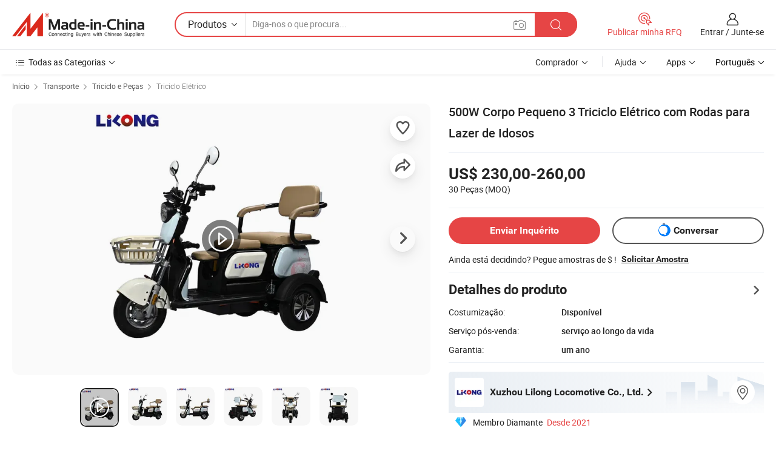

--- FILE ---
content_type: text/html;charset=UTF-8
request_url: https://pt.made-in-china.com/co_lilongtricycle/product_500W-Small-Body-3-Wheels-Electric-Tricycle-for-Elder-Leisure_uosooniyou.html
body_size: 30747
content:
<!DOCTYPE html>
<html lang="pt">
<head>
            <title>500W Corpo Pequeno 3 Triciclo Elétrico com Rodas para Lazer de Idosos - China Elevadores eléctricos de triciclo, Elevadores eléctricos de bicicleta</title>
        <meta content="text/html; charset=utf-8" http-equiv="Content-Type"/>
    <meta name="referrer" content="unsafe-url"/>
    <link rel="dns-prefetch" href="//www.micstatic.com">
    <link rel="dns-prefetch" href="//image.made-in-china.com">
    <link rel="dns-prefetch" href="//www.made-in-china.com">
    <link rel="dns-prefetch" href="//pylon.micstatic.com">
    <link rel="dns-prefetch" href="//expo.made-in-china.com">
    <link rel="dns-prefetch" href="//world.made-in-china.com">
    <link rel="dns-prefetch" href="//pic.made-in-china.com">
    <link rel="dns-prefetch" href="//fa.made-in-china.com">
                            <link rel="alternate" hreflang="en" href="https://lilongtricycle.en.made-in-china.com/product/RFwaDZdJXmGL/China-500W-Small-Body-3-Wheels-Electric-Tricycle-for-Elder-Leisure.html" />
                                                        <link rel="alternate" hreflang="es" href="https://es.made-in-china.com/co_lilongtricycle/product_500W-Small-Body-3-Wheels-Electric-Tricycle-for-Elder-Leisure_uosooniyou.html" />
                                            <link rel="alternate" hreflang="pt" href="https://pt.made-in-china.com/co_lilongtricycle/product_500W-Small-Body-3-Wheels-Electric-Tricycle-for-Elder-Leisure_uosooniyou.html" />
                                            <link rel="alternate" hreflang="fr" href="https://fr.made-in-china.com/co_lilongtricycle/product_500W-Small-Body-3-Wheels-Electric-Tricycle-for-Elder-Leisure_uosooniyou.html" />
                                            <link rel="alternate" hreflang="ru" href="https://ru.made-in-china.com/co_lilongtricycle/product_500W-Small-Body-3-Wheels-Electric-Tricycle-for-Elder-Leisure_uosooniyou.html" />
                                            <link rel="alternate" hreflang="it" href="https://it.made-in-china.com/co_lilongtricycle/product_500W-Small-Body-3-Wheels-Electric-Tricycle-for-Elder-Leisure_uosooniyou.html" />
                                            <link rel="alternate" hreflang="de" href="https://de.made-in-china.com/co_lilongtricycle/product_500W-Small-Body-3-Wheels-Electric-Tricycle-for-Elder-Leisure_uosooniyou.html" />
                                            <link rel="alternate" hreflang="nl" href="https://nl.made-in-china.com/co_lilongtricycle/product_500W-Small-Body-3-Wheels-Electric-Tricycle-for-Elder-Leisure_uosooniyou.html" />
                                            <link rel="alternate" hreflang="ar" href="https://sa.made-in-china.com/co_lilongtricycle/product_500W-Small-Body-3-Wheels-Electric-Tricycle-for-Elder-Leisure_uosooniyou.html" />
                                            <link rel="alternate" hreflang="ko" href="https://kr.made-in-china.com/co_lilongtricycle/product_500W-Small-Body-3-Wheels-Electric-Tricycle-for-Elder-Leisure_uosooniyou.html" />
                                            <link rel="alternate" hreflang="ja" href="https://jp.made-in-china.com/co_lilongtricycle/product_500W-Small-Body-3-Wheels-Electric-Tricycle-for-Elder-Leisure_uosooniyou.html" />
                                            <link rel="alternate" hreflang="hi" href="https://hi.made-in-china.com/co_lilongtricycle/product_500W-Small-Body-3-Wheels-Electric-Tricycle-for-Elder-Leisure_uosooniyou.html" />
                                            <link rel="alternate" hreflang="th" href="https://th.made-in-china.com/co_lilongtricycle/product_500W-Small-Body-3-Wheels-Electric-Tricycle-for-Elder-Leisure_uosooniyou.html" />
                                            <link rel="alternate" hreflang="tr" href="https://tr.made-in-china.com/co_lilongtricycle/product_500W-Small-Body-3-Wheels-Electric-Tricycle-for-Elder-Leisure_uosooniyou.html" />
                                            <link rel="alternate" hreflang="vi" href="https://vi.made-in-china.com/co_lilongtricycle/product_500W-Small-Body-3-Wheels-Electric-Tricycle-for-Elder-Leisure_uosooniyou.html" />
                                            <link rel="alternate" hreflang="id" href="https://id.made-in-china.com/co_lilongtricycle/product_500W-Small-Body-3-Wheels-Electric-Tricycle-for-Elder-Leisure_uosooniyou.html" />
                                    <link rel="alternate" hreflang="x-default" href="https://lilongtricycle.en.made-in-china.com/product/RFwaDZdJXmGL/China-500W-Small-Body-3-Wheels-Electric-Tricycle-for-Elder-Leisure.html" />
    <meta name="viewport" content="initial-scale=1.0,user-scalable=no,maximum-scale=1,width=device-width">
    <meta name="format-detection" content="telephone=no">
            <meta name="Keywords" content="500W Corpo Pequeno 3 Triciclo Elétrico com Rodas para Lazer de Idosos,Elevadores eléctricos de triciclo, Elevadores eléctricos de bicicleta"/>
            <meta name="Description"
              content="500W Corpo Pequeno 3 Triciclo Elétrico com Rodas para Lazer de Idosos,Encontre detalhes sobre Elevadores eléctricos de triciclo, Elevadores eléctricos de bicicleta a partir de 500W Corpo Pequeno 3 Triciclo Elétrico com Rodas para Lazer de Idosos - Xuzhou Lilong Locomotive Co., Ltd."/>
            <meta http-equiv="X-UA-Compatible" content="IE=Edge, chrome=1"/>
    <meta name="renderer" content="webkit"/>
             <meta property="og:title" content="[Hot Item] 500W Corpo Pequeno 3 Triciclo Elétrico com Rodas para Lazer de Idosos"/>
<meta property="og:type" content="product"/>
<meta property="og:url" content="https://pt.made-in-china.com/co_lilongtricycle/product_500W-Small-Body-3-Wheels-Electric-Tricycle-for-Elder-Leisure_uosooniyou.html"/>
<meta property="og:image" content="https://image.made-in-china.com/2f0j00hsvoSTePYtuR/500W-Small-Body-3-Wheels-Electric-Tricycle-for-Elder-Leisure.jpg"/>
<meta property="og:site_name" content="Made-in-China.com"/>
<meta property="fb:admins" content="292039974180201"/>
<meta property="fb:page_id" content="10150525576765348"/>
<meta property="fb:app_id" content="205885989426763"/>
<meta property="og:description" content="Serviço pós-venda: serviço ao longo da vida Garantia: um ano Certificação: CCC, iso 9001:2015 Uso: Passageiro Tipo de corpo: Aberto Bateria: Bateria de chumbo ácido"/>
<meta property="product:price:amount" content="230.0" />
<meta property="product:price:currency" content="USD" />
<meta property="og:availability" content="instock" />
<link rel="canonical" href="https://pt.made-in-china.com/co_lilongtricycle/product_500W-Small-Body-3-Wheels-Electric-Tricycle-for-Elder-Leisure_uosooniyou.html" />
            <link rel="amphtml" href="https://pt.made-in-china.com/amp/co_lilongtricycle/product_500W-Small-Body-3-Wheels-Electric-Tricycle-for-Elder-Leisure_uosooniyou.html">
        <link rel="stylesheet" type="text/css" href="https://www.micstatic.com/landing/www/product/detail_v2/css/product-detail_5b818cb4.css" media="all"/>
            <link rel="stylesheet" type="text/css" href="https://www.micstatic.com/landing/www/product/detail_v2/css/product-details-mlan_9095978c.css" media="all"/>
                    <style>
            body .sr-com-place .com-place-two.sr-comInfo-sign .sign-item .tip-gold{
                top: -84px;
            }
        </style>
                <style>
            body .sr-com-place .com-place-two.sr-comInfo-sign .sign-item .tip-gold.tip-audit{
                top: -61px;
            }
        </style>
        <!-- Polyfill Code Begin --><script chaset="utf-8" type="text/javascript" src="https://www.micstatic.com/polyfill/polyfill-simplify_eb12d58d.js"></script><!-- Polyfill Code End --></head>
        <body class="theme-01 J-ATF" style="overflow-y: scroll;" probe-clarity="false" >
    <div style="position:absolute;top:0;left:0;width:1px;height:1px;overflow:hidden">
                                            <img src="//stat.made-in-china.com/event/rec.gif?type=10&data=%7B%22pdid%22%3A%221909943291%22%2C%22list%22%3A%5B%7B%22t%22%3A1%2C%22f%22%3A0%2C%22id%22%3A%221912426491%22%7D%2C%7B%22t%22%3A1%2C%22f%22%3A0%2C%22id%22%3A%222092818442%22%7D%2C%7B%22t%22%3A1%2C%22f%22%3A0%2C%22id%22%3A%221920889332%22%7D%2C%7B%22t%22%3A1%2C%22f%22%3A0%2C%22id%22%3A%221948966881%22%7D%2C%7B%22t%22%3A1%2C%22f%22%3A0%2C%22id%22%3A%221918541631%22%7D%2C%7B%22t%22%3A1%2C%22f%22%3A0%2C%22id%22%3A%222092964502%22%7D%2C%7B%22t%22%3A1%2C%22f%22%3A0%2C%22id%22%3A%222100348912%22%7D%2C%7B%22t%22%3A1%2C%22f%22%3A0%2C%22id%22%3A%221936553512%22%7D%2C%7B%22t%22%3A1%2C%22f%22%3A0%2C%22id%22%3A%222092151522%22%7D%2C%7B%22t%22%3A1%2C%22f%22%3A0%2C%22id%22%3A%221933321122%22%7D%5D%7D&st=4167" alt=""/>
            </div>
    <input type="hidden" id="lan" name="lan" value="pt">
    <input type="hidden" name="pg_abp" id="pg_abp" value="a">
    <input type="hidden" name="isGoogleSeoBuyer" id="isGoogleSeoBuyer" value="false">
    <input type="hidden" name="verifiedTranslate" id="verifiedTranslate" value="Certificado Verificado">
    <input type="hidden" class="J-data-pid" value="1909943291">
            <input type="hidden" class="J-data-layout" value="2">
    <input type="hidden" value="prodDetail">
    <input type="hidden" id="loginUserName" value="lilongtricycle"/>
    <input type="hidden" id="comReviewSourceId" name="comReviewSourceId" value="ubMQkjylrtHw"/>
    <input type="hidden" name="user_behavior_trace_id" id="user_behavior_trace_id" value="1jfpgu5d4978x"/>
    <input type="hidden" name="receptionABTestSwitch" id="receptionABTestSwitch" value="true"/>
    <input type="hidden" name="alertReceptionCardWaitingTime" id="alertReceptionCardWaitingTime" value="1"/>
            <div id="header" ></div>
<script>
    function headerMlanInit() {
        const funcName = 'headerMlan';
        const app = new window[funcName]({target: document.getElementById('header'), props: {props: {"pageType":8,"logoTitle":"Fabricantes e Fornecedores","logoUrl":null,"base":{"buyerInfo":{"service":"Serviço","newUserGuide":"Guia de Usuário Novo","auditReport":"Audited Suppliers' Reports","meetSuppliers":"Meet Suppliers","onlineTrading":"Secured Trading Service","buyerCenter":"Central do Comprador","contactUs":"Fale Conosco","search":"Procurar","prodDirectory":"Diretório de Produtos","supplierDiscover":"Supplier Discover","sourcingRequest":"Postar Solicitação de Compra","quickLinks":"Quick Links","myFavorites":"Meus Favoritos","visitHistory":"História de Visita","buyer":"Comprador","blog":"Informações de Negócios"},"supplierInfo":{"supplier":"Fornecedor","joinAdvance":"加入高级会员","tradeServerMarket":"外贸服务市场","memberHome":"外贸e家","cloudExpo":"Smart Expo云展会","onlineTrade":"交易服务","internationalLogis":"国际物流","northAmericaBrandSailing":"北美全渠道出海","micDomesticTradeStation":"中国制造网内贸站"},"helpInfo":{"whyMic":"Why Made-in-China.com","auditSupplierWay":"Como auditamos fornecedores","securePaymentWay":"Como garantimos o pagamento","submitComplaint":"Enviar uma reclamação","contactUs":"Fale Conosco","faq":"FAQ","help":"Ajuda"},"appsInfo":{"downloadApp":"Baixar Aplicativo!","forBuyer":"Para o Comprador","forSupplier":"Para Fornecedor","exploreApp":"Explore os descontos exclusivos do aplicativo","apps":"Apps"},"languages":[{"lanCode":0,"simpleName":"en","name":"English","value":"https://lilongtricycle.en.made-in-china.com/product/RFwaDZdJXmGL/China-500W-Small-Body-3-Wheels-Electric-Tricycle-for-Elder-Leisure.html","htmlLang":"en"},{"lanCode":5,"simpleName":"es","name":"Español","value":"https://es.made-in-china.com/co_lilongtricycle/product_500W-Small-Body-3-Wheels-Electric-Tricycle-for-Elder-Leisure_uosooniyou.html","htmlLang":"es"},{"lanCode":4,"simpleName":"pt","name":"Português","value":"https://pt.made-in-china.com/co_lilongtricycle/product_500W-Small-Body-3-Wheels-Electric-Tricycle-for-Elder-Leisure_uosooniyou.html","htmlLang":"pt"},{"lanCode":2,"simpleName":"fr","name":"Français","value":"https://fr.made-in-china.com/co_lilongtricycle/product_500W-Small-Body-3-Wheels-Electric-Tricycle-for-Elder-Leisure_uosooniyou.html","htmlLang":"fr"},{"lanCode":3,"simpleName":"ru","name":"Русский язык","value":"https://ru.made-in-china.com/co_lilongtricycle/product_500W-Small-Body-3-Wheels-Electric-Tricycle-for-Elder-Leisure_uosooniyou.html","htmlLang":"ru"},{"lanCode":8,"simpleName":"it","name":"Italiano","value":"https://it.made-in-china.com/co_lilongtricycle/product_500W-Small-Body-3-Wheels-Electric-Tricycle-for-Elder-Leisure_uosooniyou.html","htmlLang":"it"},{"lanCode":6,"simpleName":"de","name":"Deutsch","value":"https://de.made-in-china.com/co_lilongtricycle/product_500W-Small-Body-3-Wheels-Electric-Tricycle-for-Elder-Leisure_uosooniyou.html","htmlLang":"de"},{"lanCode":7,"simpleName":"nl","name":"Nederlands","value":"https://nl.made-in-china.com/co_lilongtricycle/product_500W-Small-Body-3-Wheels-Electric-Tricycle-for-Elder-Leisure_uosooniyou.html","htmlLang":"nl"},{"lanCode":9,"simpleName":"sa","name":"العربية","value":"https://sa.made-in-china.com/co_lilongtricycle/product_500W-Small-Body-3-Wheels-Electric-Tricycle-for-Elder-Leisure_uosooniyou.html","htmlLang":"ar"},{"lanCode":11,"simpleName":"kr","name":"한국어","value":"https://kr.made-in-china.com/co_lilongtricycle/product_500W-Small-Body-3-Wheels-Electric-Tricycle-for-Elder-Leisure_uosooniyou.html","htmlLang":"ko"},{"lanCode":10,"simpleName":"jp","name":"日本語","value":"https://jp.made-in-china.com/co_lilongtricycle/product_500W-Small-Body-3-Wheels-Electric-Tricycle-for-Elder-Leisure_uosooniyou.html","htmlLang":"ja"},{"lanCode":12,"simpleName":"hi","name":"हिन्दी","value":"https://hi.made-in-china.com/co_lilongtricycle/product_500W-Small-Body-3-Wheels-Electric-Tricycle-for-Elder-Leisure_uosooniyou.html","htmlLang":"hi"},{"lanCode":13,"simpleName":"th","name":"ภาษาไทย","value":"https://th.made-in-china.com/co_lilongtricycle/product_500W-Small-Body-3-Wheels-Electric-Tricycle-for-Elder-Leisure_uosooniyou.html","htmlLang":"th"},{"lanCode":14,"simpleName":"tr","name":"Türkçe","value":"https://tr.made-in-china.com/co_lilongtricycle/product_500W-Small-Body-3-Wheels-Electric-Tricycle-for-Elder-Leisure_uosooniyou.html","htmlLang":"tr"},{"lanCode":15,"simpleName":"vi","name":"Tiếng Việt","value":"https://vi.made-in-china.com/co_lilongtricycle/product_500W-Small-Body-3-Wheels-Electric-Tricycle-for-Elder-Leisure_uosooniyou.html","htmlLang":"vi"},{"lanCode":16,"simpleName":"id","name":"Bahasa Indonesia","value":"https://id.made-in-china.com/co_lilongtricycle/product_500W-Small-Body-3-Wheels-Electric-Tricycle-for-Elder-Leisure_uosooniyou.html","htmlLang":"id"}],"showMlan":true,"showRules":false,"rules":"Rules","language":"pt","menu":"Cardápio","subTitle":null,"subTitleLink":null,"stickyInfo":null},"categoryRegion":{"categories":"Todas as Categorias","categoryList":[{"name":"Agricultura & Alimento","value":"https://pt.made-in-china.com/category1_Agriculture-Food/Agriculture-Food_usssssssss.html","catCode":"1000000000"},{"name":"Roupa e Acessórios","value":"https://pt.made-in-china.com/category1_Apparel-Accessories/Apparel-Accessories_uussssssss.html","catCode":"1100000000"},{"name":"Artes & Artesanatos","value":"https://pt.made-in-china.com/category1_Arts-Crafts/Arts-Crafts_uyssssssss.html","catCode":"1200000000"},{"name":"Peças e Acessórios de Motos & Automóveis","value":"https://pt.made-in-china.com/category1_Auto-Motorcycle-Parts-Accessories/Auto-Motorcycle-Parts-Accessories_yossssssss.html","catCode":"2900000000"},{"name":"Malas, Bolsas & Caixas","value":"https://pt.made-in-china.com/category1_Bags-Cases-Boxes/Bags-Cases-Boxes_yhssssssss.html","catCode":"2600000000"},{"name":"Químicas","value":"https://pt.made-in-china.com/category1_Chemicals/Chemicals_uissssssss.html","catCode":"1300000000"},{"name":"Produtos de Computador","value":"https://pt.made-in-china.com/category1_Computer-Products/Computer-Products_iissssssss.html","catCode":"3300000000"},{"name":"Construção & Decoração","value":"https://pt.made-in-china.com/category1_Construction-Decoration/Construction-Decoration_ugssssssss.html","catCode":"1500000000"},{"name":"Aparelhos Eletrônicos de Consumo","value":"https://pt.made-in-china.com/category1_Consumer-Electronics/Consumer-Electronics_unssssssss.html","catCode":"1400000000"},{"name":"Elétrico & Eletrônico","value":"https://pt.made-in-china.com/category1_Electrical-Electronics/Electrical-Electronics_uhssssssss.html","catCode":"1600000000"},{"name":"Móveis","value":"https://pt.made-in-china.com/category1_Furniture/Furniture_yessssssss.html","catCode":"2700000000"},{"name":"Saúde & Medicina","value":"https://pt.made-in-china.com/category1_Health-Medicine/Health-Medicine_uessssssss.html","catCode":"1700000000"},{"name":"Equipamentos Industriais & Componentes","value":"https://pt.made-in-china.com/category1_Industrial-Equipment-Components/Industrial-Equipment-Components_inssssssss.html","catCode":"3400000000"},{"name":"Instrumentos & Medidores","value":"https://pt.made-in-china.com/category1_Instruments-Meters/Instruments-Meters_igssssssss.html","catCode":"3500000000"},{"name":"Indústria Leve & Uso Diário","value":"https://pt.made-in-china.com/category1_Light-Industry-Daily-Use/Light-Industry-Daily-Use_urssssssss.html","catCode":"1800000000"},{"name":"Iluminação","value":"https://pt.made-in-china.com/category1_Lights-Lighting/Lights-Lighting_isssssssss.html","catCode":"3000000000"},{"name":"Maquinaria de Manufatura & Processamento","value":"https://pt.made-in-china.com/category1_Manufacturing-Processing-Machinery/Manufacturing-Processing-Machinery_uossssssss.html","catCode":"1900000000"},{"name":"Metalúrgica, Mineral  Energia","value":"https://pt.made-in-china.com/category1_Metallurgy-Mineral-Energy/Metallurgy-Mineral-Energy_ysssssssss.html","catCode":"2000000000"},{"name":"Artigos de Escritório","value":"https://pt.made-in-china.com/category1_Office-Supplies/Office-Supplies_yrssssssss.html","catCode":"2800000000"},{"name":"Embalagem & Impressão","value":"https://pt.made-in-china.com/category1_Packaging-Printing/Packaging-Printing_ihssssssss.html","catCode":"3600000000"},{"name":"Segurança & Proteção","value":"https://pt.made-in-china.com/category1_Security-Protection/Security-Protection_ygssssssss.html","catCode":"2500000000"},{"name":"Serviço","value":"https://pt.made-in-china.com/category1_Service/Service_ynssssssss.html","catCode":"2400000000"},{"name":"Artigos de Esporte & Recreação","value":"https://pt.made-in-china.com/category1_Sporting-Goods-Recreation/Sporting-Goods-Recreation_iussssssss.html","catCode":"3100000000"},{"name":"Têxtil","value":"https://pt.made-in-china.com/category1_Textile/Textile_yussssssss.html","catCode":"2100000000"},{"name":"Ferramentas & Ferragem","value":"https://pt.made-in-china.com/category1_Tools-Hardware/Tools-Hardware_iyssssssss.html","catCode":"3200000000"},{"name":"Brinquedos","value":"https://pt.made-in-china.com/category1_Toys/Toys_yyssssssss.html","catCode":"2200000000"},{"name":"Transporte","value":"https://pt.made-in-china.com/category1_Transportation/Transportation_yissssssss.html","catCode":"2300000000"}],"more":"Mais"},"searchRegion":{"show":true,"lookingFor":"Diga-nos o que procura...","homeUrl":"//pt.made-in-china.com","products":"Produtos","suppliers":"Fornecedores","auditedFactory":null,"uploadImage":"Enviar Imagem","max20MbPerImage":"Máximo de 20 MB por imagem","yourRecentKeywords":"Suas Palavras-chave Recentes","clearHistory":"Limpar histórico","popularSearches":"pesquisas relacionadas","relatedSearches":"Mais","more":null,"maxSizeErrorMsg":"O carregamento falhou. O tamanho máximo da imagem é de 20 MB.","noNetworkErrorMsg":"Nenhuma conexão de rede. Por favor, verifique suas configurações de Internete e tente novamente.","uploadFailedErrorMsg":"Falha no upload. Formato de imagem incorreto. Formatos suportados: JPG, PNG, BMP.","relatedList":null,"relatedTitle":null,"relatedTitleLink":null,"formParams":null,"mlanFormParams":{"keyword":null,"inputkeyword":null,"type":null,"currentTab":null,"currentPage":null,"currentCat":null,"currentRegion":null,"currentProp":null,"submitPageUrl":null,"parentCat":null,"otherSearch":null,"currentAllCatalogCodes":null,"sgsMembership":null,"memberLevel":null,"topOrder":null,"size":null,"more":"mais","less":"less","staticUrl50":null,"staticUrl10":null,"staticUrl30":null,"condition":"0","conditionParamsList":[{"condition":"0","conditionName":null,"action":"/productSearch?keyword=#word#","searchUrl":null,"inputPlaceholder":null},{"condition":"1","conditionName":null,"action":"/companySearch?keyword=#word#","searchUrl":null,"inputPlaceholder":null}]},"enterKeywordTips":"Insira pelo menos uma palavra-chave para sua pesquisa.","openMultiSearch":false},"frequentRegion":{"rfq":{"rfq":"Publicar minha RFQ","searchRfq":"Search RFQs","acquireRfqHover":"Diga-nos o que você precisa e experimente a maneira mais fácil de obter cotações !","searchRfqHover":"Discover quality RFQs and connect with big-budget buyers"},"account":{"account":"Conta","signIn":"Entrar","join":"Junte-se","newUser":"Novo Usuário","joinFree":"Junte-se","or":"Ou","socialLogin":"Ao clicar em Entrar, Cadastre-se Gratuitamente ou Continuar com Facebook, Linkedin, Twitter, Google, %s, eu concordo com os %sUser Agreement%s e as %sPrivacy Policy%s","message":"Mensagens","quotes":"Citações","orders":"Pedidos","favorites":"Favoritos","visitHistory":"História de Visita","postSourcingRequest":"Postar Solicitação de Compra","hi":"Olá","signOut":"Sair","manageProduct":"Gerir Produtos","editShowroom":"Editar showroom","username":"","userType":null,"foreignIP":true,"currentYear":2026,"userAgreement":"Acordo do Usuário","privacyPolicy":"Política de Privacidade"},"message":{"message":"Mensagens","signIn":"Entrar","join":"Junte-se","newUser":"Novo Usuário","joinFree":"Junte-se","viewNewMsg":"Sign in to view the new messages","inquiry":"Inquéritos","rfq":"RFQs","awaitingPayment":"Awaiting payments","chat":"Conversar","awaitingQuotation":"Aguardando Cotações"},"cart":{"cart":"Cesta de consulta"}},"busiRegion":null,"previewRegion":null}}});
		const hoc=o=>(o.__proto__.$get=function(o){return this.$$.ctx[this.$$.props[o]]},o.__proto__.$getKeys=function(){return Object.keys(this.$$.props)},o.__proto__.$getProps=function(){return this.$get("props")},o.__proto__.$setProps=function(o){var t=this.$getKeys(),s={},p=this;t.forEach(function(o){s[o]=p.$get(o)}),s.props=Object.assign({},s.props,o),this.$set(s)},o.__proto__.$help=function(){console.log("\n            $set(props): void             | 设置props的值\n            $get(key: string): any        | 获取props指定key的值\n            $getKeys(): string[]          | 获取props所有key\n            $getProps(): any              | 获取props里key为props的值（适用nail）\n            $setProps(params: any): void  | 设置props里key为props的值（适用nail）\n            $on(ev, callback): func       | 添加事件监听，返回移除事件监听的函数\n            $destroy(): void              | 销毁组件并触发onDestroy事件\n        ")},o);
        window[`${funcName}Api`] = hoc(app);
    };
</script><script type="text/javascript" crossorigin="anonymous" onload="headerMlanInit()" src="https://www.micstatic.com/nail/pc/header-mlan_6f301846.js"></script>        <div class="sr-container J-layout ">
        <script type="text/x-data" class="J-mlan-stat-data">{"t":"mLanCou","f":"prodDetail","vId":null}</script>
                <div>
            <input type="hidden" id="J-detail-isProduct"/>
            <input type="hidden" id="loginUserName" value="lilongtricycle"/>
            <input type="hidden" id="curLanCode" value="4"/>
            <input type="hidden" id="sensor_pg_v" value="pid:RFwaDZdJXmGL,cid:ubMQkjylrtHw,tp:104,stp:10403,plate:normal,sst:paid,is_trade:0,is_sample:1,is_rushorder:0,is_verified:2,abt:null,abp:a"/>
            <input type="hidden" id="productId" value="RFwaDZdJXmGL"/>
            <input type="hidden" id="loginCountry" value="United_States"/>
            <input type="hidden" id="isUser" value="false"/>
            <input type="hidden" id="userEmailAddress" value=""/>
                            <input type="hidden" id="J-SlideNav-Survey" isLogin="true" isBuyer="true" comId="en" linkData="http://survey.made-in-china.com/index.php?sid=88194&lang=">
                        <script class="J-mlan-config" type="text/data-lang" data-lang="pt">
                {
                    "more": "Ver Tudo",
                    "less": "Ver Menos",
                    "pmore": "Mais",
                    "pless": "Menos",
                    "verifiedTranslate": "Certificado Verificado",
                    "emailRequired": "Por favor, digite o seu endereço de email.",
                    "email": "Por favor, digite o seu endereço de e-mail válido.",
                    "contentRequired": "Por favor, indique o conteúdo desta mensagem de negócios.",
                    "maxLength": "O conteúdo da sua consulta deve ter entre 20 e 4.000 caracteres.",
                    "quiryDialogTitle": "Digite o seu contato para construir a confiança com fornecedor (es)",
                    "videoTitle": "Assistir a Vídeos Relacionados",
                    "alsoViewTitle": "As pessoas que viram este produto também tinham visto",
                    "latestPriceTitle": "Insira seus requisitos detalhados para receber um orçamento preciso",
                    "Enter your email address":"Por favor, digite seu endereço de e-mail.",
                    "ratingReviews": "Avaliações e Revisões",
                    "selectOptions": ["Críticas de topo", "Mais recentes"],
                    "frequencyError": "Sua operação é muito frequente. Tente novamente mais tarde.",
                    "overallReviews": {
                        "title": "Revisões globais",
                        "reviews": "Comentários",
                        "star": "Estrela"
                    },
                    "customerSatisfaction": {
                        "title": "Satisfação do cliente",
                        "response": "Resposta",
                        "service": "Serviço",
                        "quality": "Qualidade",
                        "delivery": "Entrega"
                    },
                    "reviewDetails": {
                        "title": "Verificar Detalhes",
                        "verifiedPurchase": "Compra verificada",
                        "showPlace": {
                            "publicShow": "Public show",
                            "publicShowInProtection": "Public show (Protection period)",
                            "onlyInVo": "Only show in VO"
                        },
                        "modified": "Modificado"
                    },
                    "pager": {
                        "goTo": "Vá Para",
                        "page": "Página",
                        "next": "Próximo",
                        "prev": "Anterior",
                        "confirm": "confirme"
                    },
                    "loadingTip": "Carregando",
                    "foldingReviews": "Dobragem Commentaires Pliants",
                    "noInfoTemporarily": "Nenhuma informação temporariamente.",
                    "strengthLabel": "Etiqueta de resistência verificada",
                    "Negotiable":"Negociável",
                    "Free Shipping to {{country}} by {{carrier}}":"Frete grátis para {{country}} por {{carrier}}",
                    "Estimated delivery time $ Days":"Tempo estimado de entrega $ Dias",
                    "To be negotiated to {{country}} by {{carrier}}":"A negociar para {{country}} por {{carrier}}",
                    "US$ {{freight}} to {{country}} by {{carrier}}":"US$ {{freight}} para {{country}} por {{carrier}}",
                    "Still deciding? Get samples of $ !": "Ainda está decidindo? Pegue amostras de $ !",
                    "Shipping Cost": "Custo de Envio",
                    "Delivery": "Entrega",
                    "{{buyerName}} made an order recently.": "{{buyerName}} fez um pedido recentemente.",
                    "The hot selling product from our verified and experienced supplier.": "O produto mais vendido do nosso fornecedor verificado e experiente.",
                    "selectSkuSpec": "Selecione variações e quantidade",
                    "productSpecification": "Especificações do produto",
                    "productsTotalAmount": "Quantidade total de produtos",
                    "sendInquiry": "Enviar Inquérito",
                    "minOrderTips": "A quantidade do seu produto é menor que {{minTotalCount}} MOQ.",
                    "buyNow": "Comprar agora",
                    "startOrderRequest": "Iniciar Pedido",
                    "shippingFeeTips": "Não inclui taxas de envio."

                }
            </script>
            <div class="sr-layout-wrap sr-layout-resp">
                <div class="detail-top-bar" >
                                            <div class="sr-QPWords-cont">
                            <ul>
                                                                                                                                    <li class="sr-QPWords-item">
                                        <a href="https://pt.made-in-china.com" target="_blank" rel="nofollow">Início</a>
                                        <i class="ob-icon icon-right"></i>
                                                                                    <a href="https://pt.made-in-china.com/category1_Transportation/Transportation_yissssssss.html" target="_blank">Transporte</a>
                                            <i class="ob-icon icon-right"></i>
                                                                                    <a href="https://pt.made-in-china.com/category23_Transportation/Tricycle-Parts_yigsssssss_1.html" target="_blank">Triciclo e Peças</a>
                                            <i class="ob-icon icon-right"></i>
                                                                                <a href="https://pt.made-in-china.com/category23_Transportation/Electric-Tricycle_yigssyssss_1.html" target="_blank">Triciclo Elétrico</a>
                                                                            </li>
                                                            </ul>
                        </div>
                                    </div>
                            </div>
                        <div class="sr-layout-detail clears">
                <div class="sr-detail-content clears">
                    <div class="sr-layout-block sr-layout-left">
                        <div class="sr-layout-content sr-proMainInfo J-sr-proMainInfo">
                            <div class="sr-proMainInfo-baseInfo J-proMainInfo-baseInfo" faw-module="main_function" faw-exposure>
        <div class="sr-proMainInfo-baseInfo-name">
            <h1 class="sr-proMainInfo-baseInfoH1 J-baseInfo-name" data-prod-tag="">
                <span class="J-meiAward"></span> <span>500W Corpo Pequeno 3 Triciclo Elétrico com Rodas para Lazer de Idosos</span>
            </h1>
            <div class="tag-wrapper">
                <div class="J-deal-tag"></div>
            </div>
                    </div>
            <div class="sr-proMainInfo-baseInfo-property">
            <div class="baseInfo-price-related">
                <div class="J-activity-banner attr-line"></div>
                <input type="hidden" id="inquiry4PriceHref" name="inquiry4PriceHref" value="//www.made-in-china.com/sendInquiry/prod_RFwaDZdJXmGL_ubMQkjylrtHw_0.html?plant=pt&from=shrom&type=cs&style=3&page=p_detail">
                <div class="swiper-proMainInfo-baseInfo-propertyGetPrice-container">
                    <input type="hidden" value="{'Porto':'Tianjin, China','Condições de Pagamento':'L/C, T/T'}" id="priceProp">
                                                                                                        <div class="sr-proMainInfo-baseInfo-propertyPrice">
                                                    <div class="only-one-priceNum">
                                <table>
                                    <tbody>
                                    <tr style="display: inline-flex;align-items: baseline; flex-wrap: wrap;flex-direction: column;" class="only-one-priceNum-tr">
                                        <td style="padding: 0 !important;">
                                        <span class="only-one-priceNum-td-left">US$ 230,00-260,00 </span>
                                        </td>
                                        <td style="padding: 0" class="sa-only-property-price only-one-priceNum-price">
                                            <span style="color: #222">30 Peças</span>
                                            <span style="color: #222">
                                            (MOQ)
                                        </span>
                                        </td>
                                    </tr>
                                    </tbody>
                                </table>
                            </div>
                    </div>
                </div>
                <div class="coupon-and-getlastprice">
                                            <div class="empty-glp-box"></div>
                                    </div>
            </div>
            <input type="hidden" id="login" value="false">
                        <div class="sr-proMainInfo-baseInfo-propertyAttr">
                <div>
        <input type="hidden" id="hasProdSpecs" value="false">
</div>
                                <div>
    <input type="hidden" id="supportRushOrder" value="false">
<div class="sr-layout-block contact-block J-contact-fix two-button">
    <div class="button-block contact-btn">
        <a fun-inquiry-product class="btns button-link-contact J-prod-btn-contact" target="_blank" href="https://www.made-in-china.com/sendInquiry/prod_RFwaDZdJXmGL_ubMQkjylrtHw.html?plant=pt&from=shrom&type=cs&style=3&page=p_detail" rel="nofollow" ads-data="st:24,pdid:RFwaDZdJXmGL,pcid:ubMQkjylrtHw"> Enviar Inquérito
        </a>
    </div>
    <div class="sr-side-contSupplier-chat button-block J-sr-side-contSupplier-chat">
        <b text='[{"offline": {"text":"Conversar","title":"O fornecedor está offline agora, por favor, deixe sua mensagem."}, "online": {"text":"Conversar","title":"Converse com o fornecedor online agora!"}}]' class="tm3_chat_status" lan="pt" tmlan="pt" dataId="ubMQkjylrtHw_RFwaDZdJXmGL_1" inquiry="https://www.made-in-china.com/sendInquiry/prod_RFwaDZdJXmGL_ubMQkjylrtHw.html?plant=pt&from=shrom&type=cs&style=3&page=p_detail" processor="chat" cid="ubMQkjylrtHw"></b>
        <span rel="nofollow" ads-data="st:13" class="tm-placeholder" title="Converse com o fornecedor online agora!" role="button" tabindex="0" aria-label="tm">
                            Conversar </span>
    </div>
</div>
    </div>
                                                            <table>
                            <tbody>
                            <tr>
                                <td>
                                    <div class="sample-order-info">
                                        <div class="info-text">
                                            <span class="J-sample-order">Ainda está decidindo? Pegue amostras de $ !</span>
                                            <span class="sample-price J-sample-price" style="display: none">US$ 320/Peça</span>
                                        </div>
                                                                                    <a class="" ads-data="st:19" target="_blank" href="//www.made-in-china.com/requestSample/prod_RFwaDZdJXmGL_ubMQkjylrtHw.html" rel="nofollow">Solicitar Amostra</a>
                                                                            </div>
                                </td>
                            </tr>
                            </tbody>
                        </table>
                                    <div class="attr-line"></div>
                    <div class="product-details-title pointer J-prod-detail" ads-data="st:309">
                        <span>Detalhes do produto</span>
                        <span><i class="ob-icon icon-right"></i></span>
                    </div>
                    <table>
                        <tbody>
                                                        <tr>
                                <th width="166" class="th-label">Costumização:</th>
                                <td>Disponível</td>
                            </tr>
                                                        <tr>
                                <th width="166" class="th-label">Serviço pós-venda:</th>
                                <td>serviço ao longo da vida</td>
                            </tr>
                                                        <tr>
                                <th width="166" class="th-label">Garantia:</th>
                                <td>um ano</td>
                            </tr>
                        </tbody>
                    </table>
                                    <div class="attr-line"></div>
                <div class="sr-layout-block sr-com-place sr-com-place-top">
                                                                     <div faw-module="verified_company_homepage" faw-exposure>
    <input type="hidden" id="J-linkInfo" value="https://pt.made-in-china.com/co_lilongtricycle/">
        <div id="product-multi-box-small">
                                </div>
    <div class="sr-linkTo-comInfo J-linkTo-comInfo" ads-data>
        <div class="sr-com com-place-one com-place-one-new">
                            <div class="sr-com-logo" ads-data="st:185">
                    <img src="//www.micstatic.com/landing/www/product/img/transparent.png" data-original="//image.made-in-china.com/206f0j00ETDanONIaQuF/Xuzhou-Lilong-Locomotive-Co-Ltd-.jpg" />
                </div>
                        <div class="sr-com-info">
                <div class="sr-comInfo-title ">
                    <div class="title-txt">
                        <a href="https://pt.made-in-china.com/co_lilongtricycle/" target="_blank" ads-data="st:3" title="Xuzhou Lilong Locomotive Co., Ltd."><span class="text-ellipsis">Xuzhou Lilong Locomotive Co., Ltd.</span> <i class="ob-icon icon-right"></i></a>
                    </div>
                </div>
                <div class="info-item-out">
                </div>
            </div>
            <div class="operate-wrapper">
                                    <div class="company-location" ads-data="st:225">
                        <a class="J-location" target="_blank" href="https://pt.made-in-china.com/co_lilongtricycle/company_info.html">
                            <i class="ob-icon icon-coordinate"></i>
                            <div class="tip arrow-bottom tip-gold">
                                <div class="gold-content">
                                    <div class="tip-con">
                                        Jiangsu, China
                                    </div>
                                    <span class="arrow arrow-out">
                                    <span class="arrow arrow-in"></span>
                                </span>
                                </div>
                            </div>
                        </a>
                    </div>
            </div>
        </div>
                    <div class="rating-box">
                <div class='add_factory-icon'>
                                                </div>
                <div class="J-review-box" style="display: none">
                                            <div class="review-label">What's your impression of this company?</div>
                                            <div class="score-item review-btn" ads-data="st:114">
                            <i class="ob-icon icon-fill-text"></i>
                            <span>review now</span>
                        </div>
                </div>
            </div>
                <div class="sr-comInfo-sign com-place-two com-place-two-new no-tag ">
                                                <div class="sign-item" ads-data="st:186">
                                            <i class="item-icon icon-diamond"></i>
                        Membro Diamante <span class="txt-year">Desde 2021</span>
                                                                <div class="tip arrow-bottom tip-gold">
                        <div class="gold-content">
                            <div class="tip-con">
                                                                    <p class="tip-para">Fornecedores com licênças comerciais verificadas</p>
                                                            </div>
                        </div>
                    </div>
                </div>
                    </div>
    </div>
    <div class="com-place-three com-place-three-new">
                    <div class="sign-item J-verified-item" data-title="Auditado por uma agência de inspeção terceirizada independente" ads-data="st:113">
                <img class="item-icon" src="https://www.micstatic.com/common/img/icon-new/as-short.png" alt="Fornecedor Auditado" />
                Fornecedor Auditado <div class="tip arrow-bottom tip-gold">
                    <div class="gold-content">
                        <div class="tip-con">
                           <p class="tip-para">Auditado por uma agência de inspeção terceirizada independente</p>
                        </div>
                    </div>
                </div>
            </div>
            </div>
</div>
                                </div>
            </div>
        </div>
    </div>
<input type="hidden" id="contactNow"
       value="https://www.made-in-china.com/sendInquiry/prod_RFwaDZdJXmGL_ubMQkjylrtHw.html?plant=pt&from=shrom&type=cs&style=3&page=p_detail">
<input type="hidden" id="supportOrder" value="false"
       data-url="//membercenter.made-in-china.com/newtrade/order/page/buyer-start-order.html?from=3&prodId=RFwaDZdJXmGL&sample=0">
    <style>
    .catalogForm .form-label{
        width: 190px;
    }
    .catalogForm .form-label em{
        color: #e64545;
        margin-right: 5px;
    }
    .catalogForm .form-fields{
        margin-left: 200px;
    }
</style>
<script type="text/template" id="J-catalog-dialog">
    <div class="alert-new mb20">
        <div class="alert-con alert-warn alert-state" style="width: 100%;">
            <span class="micon-state"><i class="ob-icon icon-caution"></i></span><span class="alert-txt">Please complete the form below, we will email the catalog to you.</span>
        </div>
    </div>
    <form action="" class="obelisk-form J-catalog-form catalogForm">
        <input type="hidden" name="source" value="2"/>
        <div class="form-item">
            <label class="form-label"><em>*</em>Email Address</label>
            <div class="form-fields">
                <input type="text" name="email" maxlength="160" class="input-text span-8" value=""/>
            </div>
        </div>
        <div class="form-item">
            <label class="form-label"><em>*</em>Name</label>
            <div class="form-fields">
                <input type="text" name="name" maxlength="50" class="input-text span-8" value=""/>
            </div>
        </div>
        <div class="form-item">
            <label class="form-label"><em>*</em>Country/Region</label>
            <div class="form-fields">
                <select class="span-8 J-countrySelect" select-css="span-8 select-flags" name="comCountry" value="">
                    {{ if(hotCountries && hotCountries.length>0){ }}
                    <optgroup label="--Please Select--">
                        {{ $.each(hotCountries,function(){ }}
                        <option {{ if(selected === this.countryKey){ }}selected="selected"{{ } }} value="{{-this.countryKey}}" select-countrycode="{{-this.countryCode}}" select-css="select-flag select-flag-{{-this.simpleCountryName.toLowerCase()}}" select-rm-areacode="{{-this.showAreaCodeFram}}">{{-this.coutryName}}</option>
                        {{ }) }}
                    </optgroup>
                    {{ } }}

                    {{ if(allCountries && allCountries.length>0){ }}
                    <optgroup label="--All Countries/Regions (A to Z)--">
                        {{ $.each(allCountries,function(){ }}
                        <option {{ if(selected === this.countryKey){ }}selected="selected"{{ } }} value="{{-this.countryKey}}" select-countrycode="{{-this.countryCode}}" select-css="select-flag select-flag-{{-this.simpleCountryName.toLowerCase()}}" select-rm-areacode="{{-this.showAreaCodeFram}}">{{-this.coutryName}}</option>
                        {{ }) }}
                    </optgroup>
                    {{ } }}
                </select>
            </div>
        </div>
        <div class="form-item J-validator-box hide">
            <label class="form-label"><em>*</em>Verification Code</label>
            <div class="form-fields">
                <span class="J-validator" id="J-validator"></span>
                <div class="feedback-block J-vcode-error" wrapfor="faptcha_response_field"></div>
            </div>
        </div>
    </form>
</script><script type="text/template" id="J-dia-success">
    <div class="dlg-result">
        <div class="state">
            <i class="micon succ">&#xe000;</i>
        </div>
        <div class="msg"><p>You have submitted the request successfully!</p><p>{{-retResult.tipMessage}}</p></div>
    </div>
</script><script type="text/template" id="J-dia-warn">
    <div class="dlg-result">
        <div class="state">
            <i class="micon warning">&#xe003;</i>
        </div>
        <div class="msg"><p>{{-retResult.tipMessage}}</p></div>
    </div>
</script><script type="text/template" id="J-dia-error">
    <div class="dlg-result">
        <div class="state">
            <i class="micon error">&#xe001;</i>
        </div>
        <div class="msg"><p>Sent failed!</p><p>{{-retResult.tipMessage}}</p></div>
    </div>
</script>                             <div class="J-smallImg-wrap">
    <div class="sr-proMainInfo-slide smallImg-wrap J-pic-box-small" faw-module="main_product" faw-exposure>
        <div class="tag-wrapper">
            <div class="J-ranking-tag"></div>
        </div>
        <div class="tip-online J-sample-online-tips" style="display: none">
            <ul class="tip-cont">
                <li>
                    <span class="online-icon online-icon-1"></span>
                    <span>Varredura no Local</span>
                </li>
                <li>
                    <span class="online-icon online-icon-2"></span>
                    <span>Duplicado Digital Preciso</span>
                </li>
                <li>
                    <span class="online-icon online-icon-3"></span>
                    <span>Ângulo Ilimitado</span>
                </li>
            </ul>
        </div>
        <input type="hidden" id="prodId" value=""/>
        <div class="sr-proMainInfo-slide-pic J-pic-list-wrap sr-proSlide">
            <div class="sr-proMainInfo-slide-container swiper-container J-pic-list-container">
                <div class="swiper-wrapper">
                                                                                                        <div class="sr-proMainInfo-slide-picItem swiper-slide J-play-video J-pic-item J-pic-large-item">
                            <div class="sr-prMainInfo-slide-inner">
                                <div class="sr-proMainInfo-slide-picInside J-play-video-wrap" faw-exposure-sub faw-video ads-data="st:15,item_type:prod_details,item_id:xQWaeBUHvPpS,cloud_media_url:https://v.made-in-china.com/ucv/sbr/a88e135da73d9b3c3bb8a246f68cb3/d00d40b9ea10352670728327490352_h264_def.mp4">
                                    <div class="play-video-btn J-play-video-btn">
                                                                                    <img src="//image.made-in-china.com/318f0j00LTtYpRoqBbur/L-L06-4-mp4.webp" alt="" >
                                                                                <span class="play-mark"><i class="ob-icon icon-play"></i></span>
                                        <script type="text/data-video">
                                        {
                                            "videoUrl": "https://v.made-in-china.com/ucv/sbr/a88e135da73d9b3c3bb8a246f68cb3/d00d40b9ea10352670728327490352_h264_def.mp4",
                                    "vid": "1035267072",
                                    "autoplay": true
                                }
                                    </script>
                                    </div>
                                </div>
                            </div>
                        </div>
                            <div class="sr-proMainInfo-slide-picItem swiper-slide enlarge-hide J-pic-large-item J-pic-item" fsrc="//image.made-in-china.com/2f0j00hsvoSTePYtuR/500W-Small-Body-3-Wheels-Electric-Tricycle-for-Elder-Leisure.webp" >
                                <div class="sr-prMainInfo-slide-inner">
                                    <div class="sr-proMainInfo-slide-picInside">
                                                                                <a class="enlargeHref" href="javascript:void(0);" ads-data="st:9" >
                                                                                    <img class="J-picImg-zoom-in" ads-data="st:239" data-index="2" loading="lazy" src="//image.made-in-china.com/202f0j00hsvoSTePYtuR/500W-Small-Body-3-Wheels-Electric-Tricycle-for-Elder-Leisure.webp" alt="500W Corpo Pequeno 3 Triciclo Elétrico com Rodas para Lazer de Idosos pictures & photos">
                                                                                </a>
                                                                            </div>
                                                                            <div class="sr-proMainInfo-slide-picLarge J-pic-zoom-in" ads-data="st:239" data-index="2"></div>
                                                                                                                <input type="hidden" class="encodeImgId" value="HvqWSmePaxRT"/>
                                                                    </div>
                            </div>
                            <div class="sr-proMainInfo-slide-picItem swiper-slide enlarge-hide J-pic-large-item J-pic-item" fsrc="//image.made-in-china.com/2f0j00mlYbDOIWaapR/500W-Small-Body-3-Wheels-Electric-Tricycle-for-Elder-Leisure.webp" >
                                <div class="sr-prMainInfo-slide-inner">
                                    <div class="sr-proMainInfo-slide-picInside">
                                                                                <a class="enlargeHref" href="javascript:void(0);" ads-data="st:9" >
                                                                                    <img class="J-picImg-zoom-in" ads-data="st:239" data-index="3" loading="lazy" src="//image.made-in-china.com/202f0j00mlYbDOIWaapR/500W-Small-Body-3-Wheels-Electric-Tricycle-for-Elder-Leisure.webp" alt="500W Corpo Pequeno 3 Triciclo Elétrico com Rodas para Lazer de Idosos pictures & photos">
                                                                                </a>
                                                                            </div>
                                                                            <div class="sr-proMainInfo-slide-picLarge J-pic-zoom-in" ads-data="st:239" data-index="3"></div>
                                                                                                                <input type="hidden" class="encodeImgId" value="FlahzsuDJJpT"/>
                                                                    </div>
                            </div>
                            <div class="sr-proMainInfo-slide-picItem swiper-slide enlarge-hide J-pic-large-item J-pic-item" fsrc="//image.made-in-china.com/2f0j00dWUoHiPYItuR/500W-Small-Body-3-Wheels-Electric-Tricycle-for-Elder-Leisure.webp" >
                                <div class="sr-prMainInfo-slide-inner">
                                    <div class="sr-proMainInfo-slide-picInside">
                                                                                <a class="enlargeHref" href="javascript:void(0);" ads-data="st:9" >
                                                                                    <img class="J-picImg-zoom-in" ads-data="st:239" data-index="4" loading="lazy" src="//image.made-in-china.com/202f0j00dWUoHiPYItuR/500W-Small-Body-3-Wheels-Electric-Tricycle-for-Elder-Leisure.webp" alt="500W Corpo Pequeno 3 Triciclo Elétrico com Rodas para Lazer de Idosos pictures & photos">
                                                                                </a>
                                                                            </div>
                                                                            <div class="sr-proMainInfo-slide-picLarge J-pic-zoom-in" ads-data="st:239" data-index="4"></div>
                                                                                                                <input type="hidden" class="encodeImgId" value="FDthPIzAuxpa"/>
                                                                    </div>
                            </div>
                            <div class="sr-proMainInfo-slide-picItem swiper-slide enlarge-hide J-pic-large-item J-pic-item" fsrc="//image.made-in-china.com/2f0j00TVYqDELMBQgz/500W-Small-Body-3-Wheels-Electric-Tricycle-for-Elder-Leisure.webp" >
                                <div class="sr-prMainInfo-slide-inner">
                                    <div class="sr-proMainInfo-slide-picInside">
                                                                                <a class="enlargeHref" href="javascript:void(0);" ads-data="st:9" >
                                                                                    <img class="J-picImg-zoom-in" ads-data="st:239" data-index="5" loading="lazy" src="//image.made-in-china.com/202f0j00TVYqDELMBQgz/500W-Small-Body-3-Wheels-Electric-Tricycle-for-Elder-Leisure.webp" alt="500W Corpo Pequeno 3 Triciclo Elétrico com Rodas para Lazer de Idosos pictures & photos">
                                                                                </a>
                                                                            </div>
                                                                            <div class="sr-proMainInfo-slide-picLarge J-pic-zoom-in" ads-data="st:239" data-index="5"></div>
                                                                                                                <input type="hidden" class="encodeImgId" value="mIaVzELMoQYU"/>
                                                                    </div>
                            </div>
                            <div class="sr-proMainInfo-slide-picItem swiper-slide enlarge-hide J-pic-large-item J-pic-item" fsrc="//image.made-in-china.com/2f0j00TWUbPzLgWapr/500W-Small-Body-3-Wheels-Electric-Tricycle-for-Elder-Leisure.webp" >
                                <div class="sr-prMainInfo-slide-inner">
                                    <div class="sr-proMainInfo-slide-picInside">
                                                                                <a class="enlargeHref" href="javascript:void(0);" ads-data="st:9" >
                                                                                    <img class="J-picImg-zoom-in" ads-data="st:239" data-index="6" loading="lazy" src="//image.made-in-china.com/202f0j00TWUbPzLgWapr/500W-Small-Body-3-Wheels-Electric-Tricycle-for-Elder-Leisure.webp" alt="500W Corpo Pequeno 3 Triciclo Elétrico com Rodas para Lazer de Idosos pictures & photos">
                                                                                </a>
                                                                            </div>
                                                                            <div class="sr-proMainInfo-slide-picLarge J-pic-zoom-in" ads-data="st:239" data-index="6"></div>
                                                                                                                <input type="hidden" class="encodeImgId" value="mDthPULYDJpr"/>
                                                                    </div>
                            </div>
                            <div class="sr-proMainInfo-slide-picItem swiper-slide enlarge-hide J-pic-large-item J-pic-item" fsrc="//image.made-in-china.com/2f0j00aWUkLVHtWQpg/500W-Small-Body-3-Wheels-Electric-Tricycle-for-Elder-Leisure.webp" >
                                <div class="sr-prMainInfo-slide-inner">
                                    <div class="sr-proMainInfo-slide-picInside">
                                                                                <a class="enlargeHref" href="javascript:void(0);" ads-data="st:9" >
                                                                                    <img class="J-picImg-zoom-in" ads-data="st:239" data-index="7" loading="lazy" src="//image.made-in-china.com/202f0j00aWUkLVHtWQpg/500W-Small-Body-3-Wheels-Electric-Tricycle-for-Elder-Leisure.webp" alt="500W Corpo Pequeno 3 Triciclo Elétrico com Rodas para Lazer de Idosos pictures & photos">
                                                                                </a>
                                                                            </div>
                                                                            <div class="sr-proMainInfo-slide-picLarge J-pic-zoom-in" ads-data="st:239" data-index="7"></div>
                                                                                                                <input type="hidden" class="encodeImgId" value="JDtkLIgxDQpY"/>
                                                                    </div>
                            </div>
                                    </div>
                                    <div ads-data="st:240" class="large-pic-slide-left J-largePicSlideLeft" style="display: none;" ><i class="ob-icon icon-left"></i></div>
                    <div ads-data="st:240" class="large-pic-slide-right J-largePicSlideRight" style="display: flex;" ><i class="ob-icon icon-right"></i></div>
                            </div>
        </div>
                    <div class="sr-proMainInfo-slide-page J-pic-dots-wrap">
                                    <div class="sr-proMainInfo-slide-pageBtnL disabled J-proSlide-left">
                        <i class="ob-icon icon-left"></i>
                    </div>
                    <div class="sr-proMainInfo-slide-pageBtnR J-proSlide-right">
                        <i class="ob-icon icon-right"></i>
                    </div>
                                    <div class="sr-proMainInfo-slide-pageMain ">
                        <ul class="sr-proMainInfo-slide-pageUl sroll J-proSlide-content">
                                                                                                                                                <li class="J-pic-dot selected">
                                    <div class="sr-proMainInfo-slide-pageInside">
                                        <img src="//www.micstatic.com/landing/www/product/img/transparent.png" data-original="//image.made-in-china.com/313f0j00LTtYpRoqBbur/L-L06-4-mp4.webp" alt="" >
                                        <a href="javascript:void(0);" class="img-video J-dot-play"><i class="ob-icon icon-play"></i></a>
                                    </div>
                                </li>
                                                                                                                                    <li class="J-pic-dot">
                                        <div class="sr-proMainInfo-slide-pageInside" ads-data="st:9">
                                            <img src="//www.micstatic.com/landing/www/product/img/transparent.png" data-original="//image.made-in-china.com/3f2j00hsvoSTePYtuR/500W-Small-Body-3-Wheels-Electric-Tricycle-for-Elder-Leisure.webp" alt="500W Corpo Pequeno 3 Triciclo Elétrico com Rodas para Lazer de Idosos" title="500W Corpo Pequeno 3 Triciclo Elétrico com Rodas para Lazer de Idosos">
                                        </div>
                                    </li>
                                                                                                        <li class="J-pic-dot">
                                        <div class="sr-proMainInfo-slide-pageInside" ads-data="st:9">
                                            <img src="//www.micstatic.com/landing/www/product/img/transparent.png" data-original="//image.made-in-china.com/3f2j00mlYbDOIWaapR/500W-Small-Body-3-Wheels-Electric-Tricycle-for-Elder-Leisure.webp" alt="500W Corpo Pequeno 3 Triciclo Elétrico com Rodas para Lazer de Idosos" title="500W Corpo Pequeno 3 Triciclo Elétrico com Rodas para Lazer de Idosos">
                                        </div>
                                    </li>
                                                                                                        <li class="J-pic-dot">
                                        <div class="sr-proMainInfo-slide-pageInside" ads-data="st:9">
                                            <img src="//www.micstatic.com/landing/www/product/img/transparent.png" data-original="//image.made-in-china.com/3f2j00dWUoHiPYItuR/500W-Small-Body-3-Wheels-Electric-Tricycle-for-Elder-Leisure.webp" alt="500W Corpo Pequeno 3 Triciclo Elétrico com Rodas para Lazer de Idosos" title="500W Corpo Pequeno 3 Triciclo Elétrico com Rodas para Lazer de Idosos">
                                        </div>
                                    </li>
                                                                                                        <li class="J-pic-dot">
                                        <div class="sr-proMainInfo-slide-pageInside" ads-data="st:9">
                                            <img src="//www.micstatic.com/landing/www/product/img/transparent.png" data-original="//image.made-in-china.com/3f2j00TVYqDELMBQgz/500W-Small-Body-3-Wheels-Electric-Tricycle-for-Elder-Leisure.webp" alt="500W Corpo Pequeno 3 Triciclo Elétrico com Rodas para Lazer de Idosos" title="500W Corpo Pequeno 3 Triciclo Elétrico com Rodas para Lazer de Idosos">
                                        </div>
                                    </li>
                                                                                                        <li class="J-pic-dot">
                                        <div class="sr-proMainInfo-slide-pageInside" ads-data="st:9">
                                            <img src="//www.micstatic.com/landing/www/product/img/transparent.png" data-original="//image.made-in-china.com/3f2j00TWUbPzLgWapr/500W-Small-Body-3-Wheels-Electric-Tricycle-for-Elder-Leisure.webp" alt="500W Corpo Pequeno 3 Triciclo Elétrico com Rodas para Lazer de Idosos" title="500W Corpo Pequeno 3 Triciclo Elétrico com Rodas para Lazer de Idosos">
                                        </div>
                                    </li>
                                                                                                        <li class="J-pic-dot">
                                        <div class="sr-proMainInfo-slide-pageInside" ads-data="st:9">
                                            <img src="//www.micstatic.com/landing/www/product/img/transparent.png" data-original="//image.made-in-china.com/3f2j00aWUkLVHtWQpg/500W-Small-Body-3-Wheels-Electric-Tricycle-for-Elder-Leisure.webp" alt="500W Corpo Pequeno 3 Triciclo Elétrico com Rodas para Lazer de Idosos" title="500W Corpo Pequeno 3 Triciclo Elétrico com Rodas para Lazer de Idosos">
                                        </div>
                                    </li>
                                                                                    </ul>
                    </div>
                            </div>
                                    <div class="fav-share-wrap">
                <span class="act-item fav-wrap">
                                        <a fun-favorite rel="nofollow" href="javascript:void(0);" class="J-added-to-product-fav link-with-icon J-add2Fav J-added already-fav-new" cz-username="lilongtricycle" cz-sourceid="RFwaDZdJXmGL" cz-sourcetype="prod" style="display:none"><i class="J-fav-icon ob-icon icon-heart-f"></i></a>
                    <a fun-favorite rel="nofollow" href="javascript:void(0);" class="J-add-to-product-fav link-with-icon J-add2Fav" cz-username="lilongtricycle" cz-sourceid="RFwaDZdJXmGL" cz-sourcetype="prod" style="display:block" ads-data="st:17,pdid:RFwaDZdJXmGL,pcid:ubMQkjylrtHw"><i class="J-fav-icon ob-icon icon-heart"></i><i class="J-fav-icon ob-icon icon-heart-f" style="display: none;"></i></a>
                </span>
                                                                                                        <span class="act-item share-wrap share-wrap-visiable J-share">
                    <span>
                        <i class="ob-icon icon-right-rotation"></i>
                    </span>
                    <div class="sns-wrap" ads-data="st:18">
                        <span class="share-empty-box"></span>
                                                                                                <a rel="nofollow" target="_blank" ads-data="st:18,pdid:RFwaDZdJXmGL,pcid:ubMQkjylrtHw" class="sns-icon facebook" href="https://www.facebook.com/sharer.php?app_id=418856551555971&u=https://pt.made-in-china.com/co_lilongtricycle/product_500W-Small-Body-3-Wheels-Electric-Tricycle-for-Elder-Leisure_uosooniyou.html" title="Facebook"></a>
                        <a rel="nofollow" target="_blank" ads-data="st:18,pdid:RFwaDZdJXmGL,pcid:ubMQkjylrtHw" class="sns-icon twitter" href="https://twitter.com/intent/tweet?text=500W+Corpo+Pequeno+3+Triciclo+El%C3%A9trico+com+Rodas+para+Lazer+de+Idosos%7C+pt.made-in-china.com%3A&url=https://pt.made-in-china.com/co_lilongtricycle/product_500W-Small-Body-3-Wheels-Electric-Tricycle-for-Elder-Leisure_uosooniyou.html" title="X"></a>
                        <a rel="nofollow" target="_blank" ads-data="st:18,pdid:RFwaDZdJXmGL,pcid:ubMQkjylrtHw" class="sns-icon pinterest" href=" https://www.pinterest.com/pin/create/button/?url=https://pt.made-in-china.com/co_lilongtricycle/product_500W-Small-Body-3-Wheels-Electric-Tricycle-for-Elder-Leisure_uosooniyou.html&media=//image.made-in-china.com/43f34j00hsvoSTePYtuR/500W-Small-Body-3-Wheels-Electric-Tricycle-for-Elder-Leisure.jpg&description=500W+Corpo+Pequeno+3+Triciclo+El%C3%A9trico+com+Rodas+para+Lazer+de+Idosos%7C+pt.made-in-china.com%3A" title="Pinterest"></a>
                        <a rel="nofollow" target="_blank" ads-data="st:18,pdid:RFwaDZdJXmGL,pcid:ubMQkjylrtHw" class="sns-icon linkedin" href="https://www.linkedin.com/cws/share?url=https://pt.made-in-china.com/co_lilongtricycle/product_500W-Small-Body-3-Wheels-Electric-Tricycle-for-Elder-Leisure_uosooniyou.html&isFramed=true" title="Linkedin"></a>
                        <div class="mail link-blue fr">
                            <iframe src="about:blank" frameborder="0" id="I-email-this-page" name="I-email-this-page" width="0" height="0" style="width:0;height:0;"></iframe>
                                <a class="micpm" href="https://lilongtricycle.en.made-in-china.com/share/RFwaDZdJXmGL/China-500W-Small-Body-3-Wheels-Electric-Tricycle-for-Elder-Leisure.html?lanCode=4" rel="nofollow" title="Email" target="I-email-this-page" ads-data="st:18,pdid:RFwaDZdJXmGL,pcid:ubMQkjylrtHw"><i class="micon" title="Email this page"></i></a>
                        </div>
                    </div>
                </span>
                                    </div>
                                                                <div id="product-multi-box-big">
                                                </div>
    </div>
</div>
<div class="bigImg-wrap J-bigImg-wrap" style="display: none">
    <div class="sr-proMainInfo-slide J-pic-box-big">
        <input type="hidden" id="prodId" value=""/>
        <div class="sr-proMainInfo-slide-pic J-pic-list-wrap sr-proSlide">
            <div class="sr-proMainInfo-slide-container swiper-container J-pic-list-container">
                <div class="swiper-wrapper">
                                                                                                        <div class="sr-proMainInfo-slide-picItem swiper-slide J-play-video J-pic-item J-pic-large-item">
                            <div class="sr-prMainInfo-slide-inner">
                                <div class="sr-proMainInfo-slide-picInside J-play-video-wrap" faw-video ads-data="pdid:RFwaDZdJXmGL,pcid:ubMQkjylrtHw,item_type:prod_details,item_id:xQWaeBUHvPpS,cloud_media_url:https://v.made-in-china.com/ucv/sbr/a88e135da73d9b3c3bb8a246f68cb3/d00d40b9ea10352670728327490352_h264_def.mp4">
                                    <div class="play-video-btn J-play-video-btn">
                                                                                    <img loading="lazy" src="//image.made-in-china.com/229f0j00LTtYpRoqBbur/L-L06-4-mp4.webp" alt="" >
                                                                                <span class="play-mark"><i class="ob-icon icon-play"></i></span>
                                        <script type="text/data-video">
                                        {
                                            "videoUrl": "https://v.made-in-china.com/ucv/sbr/a88e135da73d9b3c3bb8a246f68cb3/d00d40b9ea10352670728327490352_h264_def.mp4",
                                    "vid": "1035267072",
                                    "autoplay": true
                                }
                                    </script>
                                    </div>
                                </div>
                            </div>
                        </div>
                            <div class="sr-proMainInfo-slide-picItem swiper-slide enlarge-hide J-pic-large-item J-pic-item">
                                <div class="sr-prMainInfo-slide-inner">
                                    <div class="sr-proMainInfo-slide-picInside" fsrc="//image.made-in-china.com/2f0j00hsvoSTePYtuR/500W-Small-Body-3-Wheels-Electric-Tricycle-for-Elder-Leisure.webp" >
                                                                                <a class="enlargeHref" href="javascript:void(0);" >
                                                                                    <img loading="lazy" src="//image.made-in-china.com/203f0j00hsvoSTePYtuR/500W-Small-Body-3-Wheels-Electric-Tricycle-for-Elder-Leisure.webp" alt="500W Corpo Pequeno 3 Triciclo Elétrico com Rodas para Lazer de Idosos pictures & photos">
                                                                                </a>
                                                                            </div>
                                                                            <input type="hidden" class="encodeImgId" value="HvqWSmePaxRT"/>
                                                                    </div>
                            </div>
                            <div class="sr-proMainInfo-slide-picItem swiper-slide enlarge-hide J-pic-large-item J-pic-item">
                                <div class="sr-prMainInfo-slide-inner">
                                    <div class="sr-proMainInfo-slide-picInside" fsrc="//image.made-in-china.com/2f0j00mlYbDOIWaapR/500W-Small-Body-3-Wheels-Electric-Tricycle-for-Elder-Leisure.webp" >
                                                                                <a class="enlargeHref" href="javascript:void(0);" >
                                                                                    <img loading="lazy" src="//image.made-in-china.com/203f0j00mlYbDOIWaapR/500W-Small-Body-3-Wheels-Electric-Tricycle-for-Elder-Leisure.webp" alt="500W Corpo Pequeno 3 Triciclo Elétrico com Rodas para Lazer de Idosos pictures & photos">
                                                                                </a>
                                                                            </div>
                                                                            <input type="hidden" class="encodeImgId" value="FlahzsuDJJpT"/>
                                                                    </div>
                            </div>
                            <div class="sr-proMainInfo-slide-picItem swiper-slide enlarge-hide J-pic-large-item J-pic-item">
                                <div class="sr-prMainInfo-slide-inner">
                                    <div class="sr-proMainInfo-slide-picInside" fsrc="//image.made-in-china.com/2f0j00dWUoHiPYItuR/500W-Small-Body-3-Wheels-Electric-Tricycle-for-Elder-Leisure.webp" >
                                                                                <a class="enlargeHref" href="javascript:void(0);" >
                                                                                    <img loading="lazy" src="//image.made-in-china.com/203f0j00dWUoHiPYItuR/500W-Small-Body-3-Wheels-Electric-Tricycle-for-Elder-Leisure.webp" alt="500W Corpo Pequeno 3 Triciclo Elétrico com Rodas para Lazer de Idosos pictures & photos">
                                                                                </a>
                                                                            </div>
                                                                            <input type="hidden" class="encodeImgId" value="FDthPIzAuxpa"/>
                                                                    </div>
                            </div>
                            <div class="sr-proMainInfo-slide-picItem swiper-slide enlarge-hide J-pic-large-item J-pic-item">
                                <div class="sr-prMainInfo-slide-inner">
                                    <div class="sr-proMainInfo-slide-picInside" fsrc="//image.made-in-china.com/2f0j00TVYqDELMBQgz/500W-Small-Body-3-Wheels-Electric-Tricycle-for-Elder-Leisure.webp" >
                                                                                <a class="enlargeHref" href="javascript:void(0);" >
                                                                                    <img loading="lazy" src="//image.made-in-china.com/203f0j00TVYqDELMBQgz/500W-Small-Body-3-Wheels-Electric-Tricycle-for-Elder-Leisure.webp" alt="500W Corpo Pequeno 3 Triciclo Elétrico com Rodas para Lazer de Idosos pictures & photos">
                                                                                </a>
                                                                            </div>
                                                                            <input type="hidden" class="encodeImgId" value="mIaVzELMoQYU"/>
                                                                    </div>
                            </div>
                            <div class="sr-proMainInfo-slide-picItem swiper-slide enlarge-hide J-pic-large-item J-pic-item">
                                <div class="sr-prMainInfo-slide-inner">
                                    <div class="sr-proMainInfo-slide-picInside" fsrc="//image.made-in-china.com/2f0j00TWUbPzLgWapr/500W-Small-Body-3-Wheels-Electric-Tricycle-for-Elder-Leisure.webp" >
                                                                                <a class="enlargeHref" href="javascript:void(0);" >
                                                                                    <img loading="lazy" src="//image.made-in-china.com/203f0j00TWUbPzLgWapr/500W-Small-Body-3-Wheels-Electric-Tricycle-for-Elder-Leisure.webp" alt="500W Corpo Pequeno 3 Triciclo Elétrico com Rodas para Lazer de Idosos pictures & photos">
                                                                                </a>
                                                                            </div>
                                                                            <input type="hidden" class="encodeImgId" value="mDthPULYDJpr"/>
                                                                    </div>
                            </div>
                            <div class="sr-proMainInfo-slide-picItem swiper-slide enlarge-hide J-pic-large-item J-pic-item">
                                <div class="sr-prMainInfo-slide-inner">
                                    <div class="sr-proMainInfo-slide-picInside" fsrc="//image.made-in-china.com/2f0j00aWUkLVHtWQpg/500W-Small-Body-3-Wheels-Electric-Tricycle-for-Elder-Leisure.webp" >
                                                                                <a class="enlargeHref" href="javascript:void(0);" >
                                                                                    <img loading="lazy" src="//image.made-in-china.com/203f0j00aWUkLVHtWQpg/500W-Small-Body-3-Wheels-Electric-Tricycle-for-Elder-Leisure.webp" alt="500W Corpo Pequeno 3 Triciclo Elétrico com Rodas para Lazer de Idosos pictures & photos">
                                                                                </a>
                                                                            </div>
                                                                            <input type="hidden" class="encodeImgId" value="JDtkLIgxDQpY"/>
                                                                    </div>
                            </div>
                                    </div>
                <div ads-data="st:240" class="large-pic-slide-left J-largePicSlideLeft" style="display: none;" ><i class="ob-icon icon-left"></i></div>
                <div ads-data="st:240" class="large-pic-slide-right J-largePicSlideRight" style="display: flex;" ><i class="ob-icon icon-right"></i></div>
            </div>
        </div>
                    <div class="sr-proMainInfo-slide-page J-pic-dots-wrap">
                                    <div class="sr-proMainInfo-slide-pageMain ">
                        <ul class="sr-proMainInfo-slide-pageUl sroll J-proSlide-content">
                                                                                                                                                <li class="J-pic-dot selected">
                                    <div class="sr-proMainInfo-slide-pageInside">
                                        <img loading="lazy" src="//image.made-in-china.com/313f0j00LTtYpRoqBbur/L-L06-4-mp4.webp" alt="" >
                                        <a href="javascript:void(0);" class="img-video J-dot-play"><i class="ob-icon icon-play"></i></a>
                                    </div>
                                </li>
                                                                                                                                    <li class="J-pic-dot">
                                        <div class="sr-proMainInfo-slide-pageInside">
                                            <img loading="lazy" src="//image.made-in-china.com/3f2j00hsvoSTePYtuR/500W-Small-Body-3-Wheels-Electric-Tricycle-for-Elder-Leisure.webp" alt="500W Corpo Pequeno 3 Triciclo Elétrico com Rodas para Lazer de Idosos" title="500W Corpo Pequeno 3 Triciclo Elétrico com Rodas para Lazer de Idosos">
                                        </div>
                                    </li>
                                                                                                        <li class="J-pic-dot">
                                        <div class="sr-proMainInfo-slide-pageInside">
                                            <img loading="lazy" src="//image.made-in-china.com/3f2j00mlYbDOIWaapR/500W-Small-Body-3-Wheels-Electric-Tricycle-for-Elder-Leisure.webp" alt="500W Corpo Pequeno 3 Triciclo Elétrico com Rodas para Lazer de Idosos" title="500W Corpo Pequeno 3 Triciclo Elétrico com Rodas para Lazer de Idosos">
                                        </div>
                                    </li>
                                                                                                        <li class="J-pic-dot">
                                        <div class="sr-proMainInfo-slide-pageInside">
                                            <img loading="lazy" src="//image.made-in-china.com/3f2j00dWUoHiPYItuR/500W-Small-Body-3-Wheels-Electric-Tricycle-for-Elder-Leisure.webp" alt="500W Corpo Pequeno 3 Triciclo Elétrico com Rodas para Lazer de Idosos" title="500W Corpo Pequeno 3 Triciclo Elétrico com Rodas para Lazer de Idosos">
                                        </div>
                                    </li>
                                                                                                        <li class="J-pic-dot">
                                        <div class="sr-proMainInfo-slide-pageInside">
                                            <img loading="lazy" src="//image.made-in-china.com/3f2j00TVYqDELMBQgz/500W-Small-Body-3-Wheels-Electric-Tricycle-for-Elder-Leisure.webp" alt="500W Corpo Pequeno 3 Triciclo Elétrico com Rodas para Lazer de Idosos" title="500W Corpo Pequeno 3 Triciclo Elétrico com Rodas para Lazer de Idosos">
                                        </div>
                                    </li>
                                                                                                        <li class="J-pic-dot">
                                        <div class="sr-proMainInfo-slide-pageInside">
                                            <img loading="lazy" src="//image.made-in-china.com/3f2j00TWUbPzLgWapr/500W-Small-Body-3-Wheels-Electric-Tricycle-for-Elder-Leisure.webp" alt="500W Corpo Pequeno 3 Triciclo Elétrico com Rodas para Lazer de Idosos" title="500W Corpo Pequeno 3 Triciclo Elétrico com Rodas para Lazer de Idosos">
                                        </div>
                                    </li>
                                                                                                        <li class="J-pic-dot">
                                        <div class="sr-proMainInfo-slide-pageInside">
                                            <img loading="lazy" src="//image.made-in-china.com/3f2j00aWUkLVHtWQpg/500W-Small-Body-3-Wheels-Electric-Tricycle-for-Elder-Leisure.webp" alt="500W Corpo Pequeno 3 Triciclo Elétrico com Rodas para Lazer de Idosos" title="500W Corpo Pequeno 3 Triciclo Elétrico com Rodas para Lazer de Idosos">
                                        </div>
                                    </li>
                                                                                    </ul>
                    </div>
                    <div class="big-page"><span class="active-page J-now-page">1</span>/<span>7</span></div>
                            </div>
            </div>
    <div class="big-img-close J-bigImg-close"><i class="ob-icon icon-error"></i></div>
</div>
<div class="J-picGifDialog" id="J-picGifDialog" style="display:none;">
    <div class="picGifDialog">
        <div id="picRoundBox" style="width:600px;"></div>
        <div class="picRoundTool J-picRoundTool">
            <i class="ob-icon icon-pause J-stop"></i>
            <i class="ob-icon icon-play J-start"></i>
        </div>
        <div style="position: absolute;width: 600px; height: 100%; top: 0;left: 0;"></div>
    </div>
</div>
                        </div>
                    </div>
                </div>
            </div>
            <div class="separating-line"></div>
            <div class="sr-layout-wrap sr-layout-resp recommend_similar_product_wrap">
                                <div class="J-similar-product-place">
    <div class="sr-similar-product-block">
        <div class="sr-txt-title">
            <div>Encontre Produtos Semelhantes</div>
        </div>
                                <div class="sr-similar-product-wrap cf J-similar-product-wrap">
                <div class="sr-layout-content sr-similar-product-cnt cf J-similar-proudct-list">
                    <div class="sr-skeleton-container">
                        <div class="sr-skeleton-item">
                            <div class="sr-skeleton-pic"></div>
                            <div class="sr-skeleton-name"></div>
                            <div class="sr-skeleton-next-name"></div>
                            <div class="sr-skeleton-price"></div>
                            <div class="sr-skeleton-moq"></div>
                        </div>
                        <div class="sr-skeleton-item">
                            <div class="sr-skeleton-pic"></div>
                            <div class="sr-skeleton-name"></div>
                            <div class="sr-skeleton-next-name"></div>
                            <div class="sr-skeleton-price"></div>
                            <div class="sr-skeleton-moq"></div>
                        </div>
                        <div class="sr-skeleton-item">
                            <div class="sr-skeleton-pic"></div>
                            <div class="sr-skeleton-name"></div>
                            <div class="sr-skeleton-next-name"></div>
                            <div class="sr-skeleton-price"></div>
                            <div class="sr-skeleton-moq"></div>
                        </div>
                        <div class="sr-skeleton-item">
                            <div class="sr-skeleton-pic"></div>
                            <div class="sr-skeleton-name"></div>
                            <div class="sr-skeleton-next-name"></div>
                            <div class="sr-skeleton-price"></div>
                            <div class="sr-skeleton-moq"></div>
                        </div>
                        <div class="sr-skeleton-item">
                            <div class="sr-skeleton-pic"></div>
                            <div class="sr-skeleton-name"></div>
                            <div class="sr-skeleton-next-name"></div>
                            <div class="sr-skeleton-price"></div>
                            <div class="sr-skeleton-moq"></div>
                        </div>
                        <div class="sr-skeleton-item">
                            <div class="sr-skeleton-pic"></div>
                            <div class="sr-skeleton-name"></div>
                            <div class="sr-skeleton-next-name"></div>
                            <div class="sr-skeleton-price"></div>
                            <div class="sr-skeleton-moq"></div>
                        </div>
                    </div>
                </div>
            </div>
            </div>
</div>
            </div>
            <div class="sr-layout-wrap sr-layout-resp">
                <div class="sr-layout-main">
<div class="sr-layout-block detail-tab J-tabs">
    <div class="J-full-tab" style="display: none"></div>
    <div class="com-block-tab cf J-fixed-tab" faw-module="tab_content">
        <a class="tab-item J-tab current" ads-data="st:80,tabnm=Product Description"><h3>Descrição de Produto</h3></a>
        <a class="tab-item J-tab" ads-data="st:80,tabnm=Company Info"><h3>Informações da Empresa</h3></a>
                            </div>
    <div class="sr-layout-subblock detail-tab-item J-tab-cnt">
                <div class='richtext-nav swiper-container J-richTextNav'>
            <ul class="richtext-nav-ul">
                                    <li class="richtext-nav-item" data-hash="overview-hash">
                        Visão Geral </li>
                                                                                                <li class="richtext-nav-item" data-hash="1761281265789">
                            PERGUNTAS FREQUENTES
                        </li>
                                                </ul>
            <div class="toolbar">
                <div class="arrow-pre"><i class="ob-icon icon-left"></i></div>
                <div class="arrow-next"><i class="ob-icon icon-right"></i></div>
            </div>
        </div>
                    <div cke-mic-navigation="" class="cke-navigation-overview" contenteditable="false" id="overview-hash"><span cke-mic-navigation-content="" style="background-color:#f2f2f2;border-radius:3px;padding:0 10px;display:inline-block;line-height:36px;text-align:left;">Visão Geral</span></div>
                        <div class="sr-layout-block bsc-info">
                            <div class="sr-layout-subblock">
                    <div class="sr-txt-title">
                        <h2 class="sr-txt-h2">Informação Básica</h2>
                    </div>
                    <div class="sr-layout-content">
                        <div class="basic-info-list">
                                                            <div class="bsc-item cf">
                                    <div class="bac-item-label fl">N ° de Modelo.</div>
                                    <div class="bac-item-value fl">L-L06</div>
                                </div>
                                                            <div class="bsc-item cf">
                                    <div class="bac-item-label fl">Certificação</div>
                                    <div class="bac-item-value fl">CCC, iso 9001:2015</div>
                                </div>
                                                            <div class="bsc-item cf">
                                    <div class="bac-item-label fl">Uso</div>
                                    <div class="bac-item-value fl">Passageiro</div>
                                </div>
                                                            <div class="bsc-item cf">
                                    <div class="bac-item-label fl">Tipo de corpo</div>
                                    <div class="bac-item-value fl">Aberto</div>
                                </div>
                                                            <div class="bsc-item cf">
                                    <div class="bac-item-label fl">Bateria</div>
                                    <div class="bac-item-value fl">Bateria de chumbo ácido</div>
                                </div>
                                                            <div class="bsc-item cf">
                                    <div class="bac-item-label fl">Tipo de condução</div>
                                    <div class="bac-item-value fl">Adulto</div>
                                </div>
                                                            <div class="bsc-item cf">
                                    <div class="bac-item-label fl">motor</div>
                                    <div class="bac-item-value fl">600W</div>
                                </div>
                                                            <div class="bsc-item cf">
                                    <div class="bac-item-label fl">controlador</div>
                                    <div class="bac-item-value fl">12tubo</div>
                                </div>
                                                            <div class="bsc-item cf">
                                    <div class="bac-item-label fl">sistema de travagem</div>
                                    <div class="bac-item-value fl">travão de tambor/travão de disco</div>
                                </div>
                                                            <div class="bsc-item cf">
                                    <div class="bac-item-label fl">pneu dianteiro/traseiro</div>
                                    <div class="bac-item-value fl">3.00-8 jante de aço</div>
                                </div>
                                                            <div class="bsc-item cf">
                                    <div class="bac-item-label fl">velocidade máxima km/h</div>
                                    <div class="bac-item-value fl">32 km/h</div>
                                </div>
                                                            <div class="bsc-item cf">
                                    <div class="bac-item-label fl">tempo de carregamento</div>
                                    <div class="bac-item-value fl">6-8h</div>
                                </div>
                                                            <div class="bsc-item cf">
                                    <div class="bac-item-label fl">autonomia por carga/km</div>
                                    <div class="bac-item-value fl">30 / 50 km</div>
                                </div>
                                                            <div class="bsc-item cf">
                                    <div class="bac-item-label fl">forquilha dianteira</div>
                                    <div class="bac-item-value fl">hidráulico</div>
                                </div>
                                                            <div class="bsc-item cf">
                                    <div class="bac-item-label fl">Pacote de Transporte</div>
                                    <div class="bac-item-value fl">caixas de cartão</div>
                                </div>
                                                            <div class="bsc-item cf">
                                    <div class="bac-item-label fl">Especificação</div>
                                    <div class="bac-item-value fl">1320 * 720 * 680 mm</div>
                                </div>
                                                            <div class="bsc-item cf">
                                    <div class="bac-item-label fl">Marca Registrada</div>
                                    <div class="bac-item-value fl">lilong</div>
                                </div>
                                                            <div class="bsc-item cf">
                                    <div class="bac-item-label fl">Origem</div>
                                    <div class="bac-item-value fl">China</div>
                                </div>
                                                            <div class="bsc-item cf">
                                    <div class="bac-item-label fl">Capacidade de Produção</div>
                                    <div class="bac-item-value fl">100000pçs/ano</div>
                                </div>
                                                    </div>
                    </div>
                </div>
        </div>
    <div class="sr-layout-content detail-desc">
        <div class="sr-txt-title">
            <h2 class="sr-txt-h2">Descrição de Produto</h2>
        </div>
        <div class="async-rich-info">
            <div class="rich-text cf">
            <html>
 <head></head>
 <body>
  <a data-mic-saved="https://lilongtricycle.en.made-in-china.com/product/lwGtyWUPaAaq/China-Electric-Tricycle-for-Passengers-Leisure-Electric-Tricycle-Family-Use-Car.html" href="https://pt.made-in-china.com/co_lilongtricycle/product_Electric-Tricycle-for-Passengers-Leisure-Electric-Tricycle-Family-Use-Car_uouuyrhngu.html" target="_blank" type="5"><span>https://lilongtricycle.en.made-in-china.com/product/lwGtyWUPaAaq/China-Electric-Tricycle-for-Passengers-Leisure-Electric-Tricycle-Family-Use-Car.html <img srcid="5859476262" style="max-width:100%;display:block; ; aspect-ratio: 1060/1769;" width="1060" height="" data-original="//image.made-in-china.com/226f3j00pywoKelWybzv/500W-Small-Body-3-Wheels-Electric-Tricycle-for-Elder-Leisure.webp" src="//www.micstatic.com/athena/img/transparent.png" alt="500W Small Body 3 Wheels Electric Tricycle for Elder Leisure"></span></a>
  <div class="rich-text-table">
   <table border="1" cellpadding="1" cellspacing="1" style="max-width:1060px;">
    <tbody>
     <tr>
      <td style="height:29px;"><b>1 </b></td>
      <td style="height:29px;"><b>Modelo n.o </b></td>
      <td style="height:29px;"><b>L-L06 </b></td>
     </tr>
     <tr>
      <td style="height:28px;"><b>2 </b></td>
      <td style="height:28px;"><b>Motor </b></td>
      <td style="height:28px;"><b>48 / 60 V 600 W </b></td>
     </tr>
     <tr>
      <td style="height:24px;"><b>3 </b></td>
      <td style="height:24px;"><b>Controlador </b></td>
      <td style="height:24px;"><b>12 tubo </b></td>
     </tr>
     <tr>
      <td style="height:26px;"><b>4 </b></td>
      <td style="height:26px;"><b>Dimensão geral </b></td>
      <td style="height:26px;"><b>1550 * 750 * 1100 MM </b></td>
     </tr>
     <tr>
      <td style="height:25px;"><b>5 </b></td>
      <td style="height:25px;"><b>Sistema de travagem </b></td>
      <td style="height:25px;"><b>Travão de tambor/travão de disco </b></td>
     </tr>
     <tr>
      <td style="height:26px;"><b>6 </b></td>
      <td style="height:26px;"><b>Declive da subida </b></td>
      <td style="height:26px;"><b>40 ° </b></td>
     </tr>
     <tr>
      <td style="height:24px;"><b>7 </b></td>
      <td style="height:24px;"><b>Pneu dianteiro/traseiro </b></td>
      <td style="height:24px;"><b>3.00-8 jante de aço </b></td>
     </tr>
     <tr>
      <td style="height:25px;"><b>8 </b></td>
      <td style="height:25px;"><b>Velocidade máxima KM/H </b></td>
      <td style="height:25px;"><b>32 KM/H. </b></td>
     </tr>
     <tr>
      <td style="height:25px;"><b>9 </b></td>
      <td style="height:25px;"><b>Tipo de bateria </b></td>
      <td style="height:25px;"><b>Chumbo-ácido </b></td>
     </tr>
     <tr>
      <td style="height:25px;"><b>10 </b></td>
      <td style="height:25px;"><b>Bateria </b></td>
      <td style="height:25px;"><b>48/60V 20AH </b></td>
     </tr>
     <tr>
      <td style="height:25px;"><b>11 </b></td>
      <td style="height:25px;"><b>Tempo de carregamento </b></td>
      <td style="height:25px;"><b>6-8 H. </b></td>
     </tr>
     <tr>
      <td style="height:25px;"><b>12 </b></td>
      <td style="height:25px;"><b>Quilometragem </b></td>
      <td style="height:25px;"><b>30 / 50 KM </b></td>
     </tr>
     <tr>
      <td style="height:25px;"><b>13 </b></td>
      <td style="height:25px;"><b>Forquilha dianteira </b></td>
      <td style="height:25px;"><b>φ27 mola hidráulica </b></td>
     </tr>
     <tr>
      <td style="height:25px;"><b>14 </b></td>
      <td style="height:25px;"><b>Escolha de cor </b></td>
      <td style="height:25px;"><b>Personalizado </b></td>
     </tr>
     <tr>
      <td style="height:25px;"><b>15 </b></td>
      <td style="height:25px;"><b>Tamanho da embalagem </b></td>
      <td style="height:25px;"><b>1320 * 720 * 680 mm </b></td>
     </tr>
    </tbody>
   </table>
  </div><img srcid="5859476282" style="max-width:100%;display:block; ; aspect-ratio: 1060/1745;" width="1060" height="" data-original="//image.made-in-china.com/226f3j00gnJbSOVsPore/500W-Small-Body-3-Wheels-Electric-Tricycle-for-Elder-Leisure.webp" src="//www.micstatic.com/athena/img/transparent.png" alt="500W Small Body 3 Wheels Electric Tricycle for Elder Leisure"><img srcid="5859476302" style="max-width:100%;display:block; ; aspect-ratio: 1060/2055;" width="1060" height="" data-original="//image.made-in-china.com/226f3j00LnAbKaVEAcgM/500W-Small-Body-3-Wheels-Electric-Tricycle-for-Elder-Leisure.webp" src="//www.micstatic.com/athena/img/transparent.png" alt="500W Small Body 3 Wheels Electric Tricycle for Elder Leisure"><img srcid="5859476322" style="max-width:100%;display:block; ; aspect-ratio: 1060/2472;" width="1060" height="" data-original="//image.made-in-china.com/226f3j00DOAcKuWFwogB/500W-Small-Body-3-Wheels-Electric-Tricycle-for-Elder-Leisure.webp" src="//www.micstatic.com/athena/img/transparent.png" alt="500W Small Body 3 Wheels Electric Tricycle for Elder Leisure"><img srcid="5859476342" style="max-width:100%;display:block; ; aspect-ratio: 1060/3692;" width="1060" height="" data-original="//image.made-in-china.com/226f3j00HFmoZlWRlkrC/500W-Small-Body-3-Wheels-Electric-Tricycle-for-Elder-Leisure.webp" src="//www.micstatic.com/athena/img/transparent.png" alt="500W Small Body 3 Wheels Electric Tricycle for Elder Leisure"><img srcid="5859476362" style="max-width:100%;display:block; ; aspect-ratio: 1060/3265;" width="1060" height="" data-original="//image.made-in-china.com/226f3j00IymoZBVMGczC/500W-Small-Body-3-Wheels-Electric-Tricycle-for-Elder-Leisure.webp" src="//www.micstatic.com/athena/img/transparent.png" alt="500W Small Body 3 Wheels Electric Tricycle for Elder Leisure">
  <div cke-mic-navigation="" class="cke-navigation" contenteditable="false" id="1761281265789" style="padding:10px 0;font-weight:normal;line-height:24px;border-bottom:1px solid #dfdfdf;text-align:left;">
   <span cke-mic-navigation-content="" style="background-color:#f2f2f2;border-radius:3px;padding:0 10px;font-weight:normal;display:inline-block;line-height:36px;height:36px;">PERGUNTAS FREQUENTES </span>
  </div>
  <br><span style="color:#222222;font-size:14px;font-family:Arial, Helvetica, sans-serif;text-align:start;"><span style="font-family:Calibri;"><b><span style="font-size:14px;"><span><span style="font-family:Arial, Helvetica, sans-serif;"><span style="color:#ff0000;"><span><span><span>1.Q: Posso obter amostras? </span></span></span></span></span></span></span></b><br><b><span style="font-size:14px;"><span><span style="font-family:Arial, Helvetica, sans-serif;"><span style="color:#222222;"><span><span><span>&nbsp;&nbsp;R: Claro.</span></span></span></span></span></span></span></b><b><span style="font-size:14px;"><span><span style="font-family:Arial, Helvetica, sans-serif;"><span style="color:#222222;"><span><span><span> Temos a honra de lhe oferecer amostras para verificação de qualidade. </span></span></span></span></span></span></span></b></span></span>
  <br style="color:#222222;font-size:14px;font-family:Arial, Helvetica, sans-serif;text-align:start;">
  <br style="color:#222222;font-size:14px;font-family:Arial, Helvetica, sans-serif;text-align:start;"><span style="color:#222222;font-size:14px;font-family:Arial, Helvetica, sans-serif;text-align:start;"><span style="font-family:Calibri;"><b><span style="font-size:14px;"><span><span style="font-family:Arial, Helvetica, sans-serif;"><span style="color:#ff0000;"><span><span><span>2.Q:<span>&nbsp;</span></span></span></span></span></span></span></span></b><b><span style="font-size:14px;"><span><span style="font-family:Arial, Helvetica, sans-serif;"><span style="color:#ff0000;"><span><span><span> Qual é o seu principal produto? </span></span></span></span></span></span></span></b></span></span>
  <br style="color:#222222;font-size:14px;font-family:Arial, Helvetica, sans-serif;text-align:start;"><span style="color:#222222;font-size:14px;font-family:Arial, Helvetica, sans-serif;text-align:start;"><span style="font-family:Calibri;"><b><span style="font-size:14px;"><span><span style="font-family:Arial, Helvetica, sans-serif;"><span style="color:#222222;"><span><span><span>&nbsp;&nbsp;R:<span>&nbsp;</span></span></span></span></span></span></span></span></b><b><span style="font-size:14px;"><span><span style="font-family:Arial, Helvetica, sans-serif;"><span style="color:#222222;"><span><span><span></span></span></span></span></span></span></span></b><b><span style="font-size:14px;"><span><span style="font-family:Arial, Helvetica, sans-serif;"><span style="color:#222222;"><span><span><span> Triciclo eléctrico e<span>&nbsp;</span></span></span></span></span></span></span></span></b><b><span style="font-size:14px;"><span><span style="font-family:Arial, Helvetica, sans-serif;"><span style="color:#222222;"><span><span><span> todo o tipo<span>&nbsp;</span></span></span></span></span></span></span></span></b><b><span style="font-size:14px;"><span><span style="font-family:Arial, Helvetica, sans-serif;"><span style="color:#222222;"><span><span><span> de peças sobressalentes, bateria,</span></span></span></span></span></span></span></b><b><span style="font-size:14px;"><span><span style="font-family:Arial, Helvetica, sans-serif;"><span style="color:#222222;"><span><span><span>&nbsp;carregador, etc. </span></span></span></span></span></span></span></b></span></span>
  <br style="color:#222222;font-size:14px;font-family:Arial, Helvetica, sans-serif;text-align:start;">
  <br style="color:#222222;font-size:14px;font-family:Arial, Helvetica, sans-serif;text-align:start;"><span style="color:#222222;font-size:14px;font-family:Arial, Helvetica, sans-serif;text-align:start;"><span style="font-family:Calibri;"><b><span style="font-size:14px;"><span><span style="font-family:Arial, Helvetica, sans-serif;"><span style="color:#ff0000;"><span><span><span>3.Q: Você tem produtos em estoque? </span></span></span></span></span></span></span></b></span></span>
  <br style="color:#222222;font-size:14px;font-family:Arial, Helvetica, sans-serif;text-align:start;"><span style="color:#222222;font-size:14px;font-family:Arial, Helvetica, sans-serif;text-align:start;"><span style="font-family:Calibri;"><b><span style="font-size:14px;"><span><span style="font-family:Arial, Helvetica, sans-serif;"><span style="color:#222222;"><span><span><span>&nbsp;&nbsp;R: Desculpe. Todos os produtos têm de ser produzidos de acordo com a sua encomenda, incluindo amostras. </span></span></span></span></span></span></span></b></span></span>
  <br style="color:#222222;font-size:14px;font-family:Arial, Helvetica, sans-serif;text-align:start;">
  <br style="color:#222222;font-size:14px;font-family:Arial, Helvetica, sans-serif;text-align:start;"><span style="color:#222222;font-size:14px;font-family:Arial, Helvetica, sans-serif;text-align:start;"><span style="font-family:Calibri;"><b><span style="font-size:14px;"><span><span style="font-family:Arial, Helvetica, sans-serif;"><span style="color:#ff0000;"><span><span><span>4.Q: O que é o MOQ? </span></span></span></span></span></span></span></b></span></span>
  <br style="color:#222222;font-size:14px;font-family:Arial, Helvetica, sans-serif;text-align:start;"><span style="color:#222222;font-size:14px;font-family:Arial, Helvetica, sans-serif;text-align:start;"><span style="font-family:Calibri;"><b><span style="font-size:14px;"><span><span style="font-family:Arial, Helvetica, sans-serif;"><span style="color:#222222;"><span><span><span>&nbsp;&nbsp;R: Nosso MOQ é geralmente 1*40</span></span></span></span></span></span></span></b><b><span style="font-size:14px;"><span><span style="font-family:Arial, Helvetica, sans-serif;"><span style="color:#222222;"><span><span><span>'</span></span></span></span></span></span></span></b><b><span style="font-size:14px;"><span><span style="font-family:Arial, Helvetica, sans-serif;"><span style="color:#222222;"><span><span><span> HQ. A amostra e o Envio LCL foram aceites, mas custam mais. </span></span></span></span></span></span></span></b></span></span>
  <br style="color:#222222;font-size:14px;font-family:Arial, Helvetica, sans-serif;text-align:start;">
  <br style="color:#222222;font-size:14px;font-family:Arial, Helvetica, sans-serif;text-align:start;"><span style="color:#222222;font-size:14px;font-family:Arial, Helvetica, sans-serif;text-align:start;"><span style="font-family:Calibri;"><b><span style="font-size:14px;"><span><span style="font-family:Arial, Helvetica, sans-serif;"><span style="color:#ff0000;"><span><span><span>5.Q: Qual é o tempo de entrega? </span></span></span></span></span></span></span></b></span></span>
  <br style="color:#222222;font-size:14px;font-family:Arial, Helvetica, sans-serif;text-align:start;"><span style="color:#222222;font-size:14px;font-family:Arial, Helvetica, sans-serif;text-align:start;"><span><span style="font-family:Calibri;"><b><span style="font-size:14px;"><span><span style="font-family:Arial, Helvetica, sans-serif;"><span style="color:#222222;"><span><span><span>&nbsp;&nbsp;R: Normalmente 15-30 dias de acordo com diferentes modelos. </span></span></span></span></span></span></span></b></span></span></span>
  <br style="color:#222222;font-size:14px;font-family:Arial, Helvetica, sans-serif;text-align:start;">
  <br style="color:#222222;font-size:14px;font-family:Arial, Helvetica, sans-serif;text-align:start;"><span style="color:#222222;font-size:14px;font-family:Arial, Helvetica, sans-serif;text-align:start;"><span style="font-family:Calibri;"><b><span style="font-size:14px;"><span><span style="font-family:Arial, Helvetica, sans-serif;"><span style="color:#ff0000;"><span><span><span>6.Q: Qual é o prazo de pagamento? </span></span></span></span></span></span></span></b></span></span>
  <br style="color:#222222;font-size:14px;font-family:Arial, Helvetica, sans-serif;text-align:start;"><span style="color:#222222;font-size:14px;font-family:Arial, Helvetica, sans-serif;text-align:start;"><span><span style="font-family:Calibri;"><b><span style="font-size:14px;"><span><span style="font-family:Arial, Helvetica, sans-serif;"><span style="color:#222222;"><span><span><span>&nbsp;&nbsp;A:<span>&nbsp;</span></span></span></span></span></span></span></span></b><b><span style="font-size:14px;"><span><span style="font-family:Arial, Helvetica, sans-serif;"><span style="color:#222222;"><span><span><span> T/T, L/C à vista. </span></span></span></span></span></span></span></b></span></span></span>
  <br style="color:#222222;font-size:14px;font-family:Arial, Helvetica, sans-serif;text-align:start;">
  <br style="color:#222222;font-size:14px;font-family:Arial, Helvetica, sans-serif;text-align:start;"><span style="color:#222222;font-size:14px;font-family:Arial, Helvetica, sans-serif;text-align:start;"><span style="font-family:Calibri;"><b><span style="font-size:14px;"><span><span style="font-family:Arial, Helvetica, sans-serif;"><span style="color:#ff0000;"><span><span><span>7.Q: Você pode fazer o produto customized para mim? </span></span></span></span></span></span></span></b></span></span>
  <br style="color:#222222;font-size:14px;font-family:Arial, Helvetica, sans-serif;text-align:start;"><span style="color:#222222;font-size:14px;font-family:Arial, Helvetica, sans-serif;text-align:start;"><span style="font-family:Calibri;"><b><span style="font-size:14px;"><span><span style="font-family:Arial, Helvetica, sans-serif;"><span style="color:#222222;"><span><span><span>&nbsp;&nbsp;R: Claro. Podemos produzir de acordo com a sua amostra ou desenho técnico.</span></span></span></span></span></span></span></b><b><span style="font-size:14px;"><span><span style="font-family:Arial, Helvetica, sans-serif;"><span style="color:#222222;"><span><span><span><span>&nbsp;</span></span></span></span></span></span></span></span></b><b><span style="font-size:14px;"><span><span style="font-family:Arial, Helvetica, sans-serif;"><span style="color:#222222;"><span><span><span></span></span></span></span></span></span></span></b><b><span style="font-size:14px;"><span><span style="font-family:Arial, Helvetica, sans-serif;"><span style="color:#222222;"><span><span><span>&nbsp;</span></span></span></span></span></span></span></b><b><span style="font-size:14px;"><span><span style="font-family:Arial, Helvetica, sans-serif;"><span style="color:#222222;"><span><span><span>&nbsp;Os seus requisitos especiais para cor, logótipo, design, embalagem, marca de cartão, etc. também são aceites. </span></span></span></span></span></span></span></b><b>&nbsp;</b></span></span>
  <br style="color:#222222;font-size:14px;font-family:Arial, Helvetica, sans-serif;text-align:start;">
  <br style="color:#222222;font-size:14px;font-family:Arial, Helvetica, sans-serif;text-align:start;"><span style="color:#222222;font-size:14px;font-family:Arial, Helvetica, sans-serif;text-align:start;"><span style="font-family:Calibri;"><b><span style="font-size:14px;"><span><span style="font-family:Arial, Helvetica, sans-serif;"><span style="color:#ff0000;"><span><span><span>8.Q:<span>&nbsp;</span></span></span></span></span></span></span></span></b><b><span style="font-size:14px;"><span><span style="font-family:Arial, Helvetica, sans-serif;"><span style="color:#ff0000;"><span><span><span> Como<span>&nbsp;</span></span></span></span></span></span></span></span></b><b><span style="font-size:14px;"><span><span style="font-family:Arial, Helvetica, sans-serif;"><span style="color:#ff0000;"><span><span><span> sobre</span></span></span></span></span></span></span></b><b><span style="font-size:14px;"><span><span style="font-family:Arial, Helvetica, sans-serif;"><span style="color:#ff0000;"><span><span><span>&nbsp;a qualidade de seu produto? </span></span></span></span></span></span></span></b></span></span>
  <br style="color:#222222;font-size:14px;font-family:Arial, Helvetica, sans-serif;text-align:start;"><span style="color:#222222;font-size:14px;font-family:Arial, Helvetica, sans-serif;text-align:start;"><span style="font-family:Calibri;"><b><span style="font-size:14px;"><span><span style="font-family:Arial, Helvetica, sans-serif;"><span style="color:#222222;"><span><span><span>&nbsp;&nbsp;R: Insistimos sempre em fazer com que cada produto tenha o coração, prestando atenção a todos os detalhes, para fornecer aos clientes os produtos da melhor qualidade. Temos um processo rigoroso de controlo de qualidade e testes a 100% antes da entrega. </span></span></span></span></span></span></span></b></span></span>
  <br style="color:#222222;font-size:14px;font-family:Arial, Helvetica, sans-serif;text-align:start;">
  <br style="color:#222222;font-size:14px;font-family:Arial, Helvetica, sans-serif;text-align:start;"><span style="color:#222222;font-size:14px;font-family:Arial, Helvetica, sans-serif;text-align:start;"><span style="font-family:Calibri;"><b><span style="font-size:14px;"><span><span style="font-family:Arial, Helvetica, sans-serif;"><span style="color:#ff0000;"><span><span><span>9.Q: Qual é o seu termo de envio? </span></span></span></span></span></span></span></b></span></span>
  <br style="color:#222222;font-size:14px;font-family:Arial, Helvetica, sans-serif;text-align:start;"><span style="color:#222222;font-size:14px;font-family:Arial, Helvetica, sans-serif;text-align:start;"><span><span style="font-family:Calibri;"><b><span style="font-size:14px;"><span><span style="font-family:Arial, Helvetica, sans-serif;"><span style="color:#222222;"><span><span><span>&nbsp;&nbsp;A: EXW, FOB, CFR, CIF. </span></span></span></span></span></span></span></b></span></span></span>
 <script defer src="https://static.cloudflareinsights.com/beacon.min.js/vcd15cbe7772f49c399c6a5babf22c1241717689176015" integrity="sha512-ZpsOmlRQV6y907TI0dKBHq9Md29nnaEIPlkf84rnaERnq6zvWvPUqr2ft8M1aS28oN72PdrCzSjY4U6VaAw1EQ==" data-cf-beacon='{"rayId":"9c347628ce6121ca","version":"2025.9.1","serverTiming":{"name":{"cfExtPri":true,"cfEdge":true,"cfOrigin":true,"cfL4":true,"cfSpeedBrain":true,"cfCacheStatus":true}},"token":"a2ea6d18d1f24acc8a34a9f7354420d4","b":1}' crossorigin="anonymous"></script>
</body>
</html>
    </div>
                    </div>
            </div>
</div>
    <div class="sr-layout-subblock detail-tab-item J-tab-cnt company-profile-block" style="display: none;">
        <img loading="lazy" src="https://www.micstatic.com/landing/www/product/img/2017/company-profile-block-placeholder.jpg?_v=1769151167299" width="1118" height="1024">
        <button class="J-com-profile-view-more" style="position: absolute;bottom: 0;background: #fff;width: 100%;text-align: center;padding: 10px;border: none; line-height: 1.5;">Veja Mais <i class="ob-icon icon-down"></i></button>
    </div>
            </div>
<input type="hidden" id="product-detail-review" value="true">
                                       <div class="sr-layout-block msg-block J-msg-block" faw-module="supplier_inquiry" faw-exposure>
    <div class="sr-txt-title">
        <h2 class="sr-txt-h2">Envie sua pergunta diretamente para este fornecedor</h2>
    </div>
    <div class="sr-layout-content sr-sendMsg">
        <div class="sr-sendMsg-form obelisk-form">
						<input type="hidden" id="showRoomUrl" value="//www.made-in-china.com/sendInquiry/prod_RFwaDZdJXmGL_ubMQkjylrtHw.html?plant=pt&from=shrom&type=cs&style=3&page=p_detail">
            <form id="inqueryForm" method="post" target="_blank" action="//www.made-in-china.com/sendInquiry/prod_RFwaDZdJXmGL_ubMQkjylrtHw.html?plant=pt&from=shrom&type=cs&style=3&page=p_detail&quickpost=1">
            <input type="hidden" id="loginStatu" value="0" />
            <div class="sr-sendMsg-row">
                <div class="sr-sendMsg-label">
                    <em>*</em>De:
                </div>
                <div class="sr-sendMsg-field J-quick-inquiry-email-wrap">
                                                                <input class="input-text sr-sendMsg-input" name="senderMail" id="J-quick-inquiry-input" type="text" placeholder="Por favor, digite seu endereço de e-mail." value="" />
                                    </div>
            </div>
            <div class="sr-sendMsg-row">
                <div class="sr-sendMsg-label">
                    <em>*</em>Para:
                </div>
                <div class="sr-sendMsg-field J-async-bottomInquiryUserInfo">
                </div>
            </div>
            <div class="sr-sendMsg-row">
                <div class="sr-sendMsg-label">
                    <em>*</em>Mensagem:
                </div>
                <div class="sr-sendMsg-field">
                    <textarea class="input-textarea sr-sendMsg-area" name="content" id="inquiryContent" cols="90" rows="5" placeholder="Sugerimos que você detalhe as suas necessidades de produtos e informações da empresa aqui." maxlength="4000"></textarea>
                    <p class="sr-sendMsg-tips">Digite entre 20 a 4000 caracteres.</p>
                </div>
            </div>
			            <div class="sr-sendMsg-row">
                <div class="sr-sendMsg-field">
                    <input type="hidden" id="sourceReqType" name="sourceReqType" value="GLP" />
                    <input type="hidden" name="showRoomQuickInquireFlag" value="1"/>
                    <input type="hidden" name="showRoomId" value="ubMQkjylrtHw"/>
                    <input type="hidden" name="compareFromPage" id="compareFromPage" value="1"/>
                    <button fun-inquiry-supplier type="submit" class="btn btn-main sr-sendMsg-btn" id="inquirySend" ads-data="st:24,pdid:RFwaDZdJXmGL,pcid:ubMQkjylrtHw">Enviar</button>
                                            <span class="sr-sendMsg-promote">Isto não é o que você está procurando?</span>
                        <a fun-rfq class="sr-sendMsg-SR" href="//purchase.made-in-china.com/trade-service/quotation-request.html?lan=pt" rel="nofollow" ads-data="st:16,pdid:RFwaDZdJXmGL,pcid:ubMQkjylrtHw">
                            <i class="micon">&#xe010;</i> Solicitar postagem de fornecimento agora </a>
                                    </div>
            </div>
            </form>
        </div>
	</div>
  </div>
                </div>
                <div class="sr-layout-extra detail-extra">
                    <div class="J-com-place-clone" style="display:none;margin-bottom: 20px"></div>
                    <div class="J-com-place sr-com-place sr-com-place-bottom fast-quick-com-wrap">
                                             <div faw-module="sendInquiry" faw-exposure>
    <input type="hidden" id="J-linkInfo" value="https://pt.made-in-china.com/co_lilongtricycle/">
    <div class="sr-linkTo-comInfo J-linkTo-comInfo" ads-data>
        <div class="sr-com com-place-one">
                            <div class="sr-com-logo" ads-data="st:185">
                    <img src="//www.micstatic.com/landing/www/product/img/transparent.png" data-original="//image.made-in-china.com/206f0j00ETDanONIaQuF/Xuzhou-Lilong-Locomotive-Co-Ltd-.jpg" />
                </div>
                        <div class="sr-com-info">
                <div class="sr-comInfo-title">
                    <div class="title-txt">
                        <a href="https://pt.made-in-china.com/co_lilongtricycle/" target="_blank" ads-data="st:3" title="Xuzhou Lilong Locomotive Co., Ltd."><span class="text-ellipsis">Xuzhou Lilong Locomotive Co., Ltd. </span><i class="ob-icon icon-right"></i></a>
                    </div>
                </div>
                <div class="score-sign-wrap">
                                                            <div class="sr-comInfo-sign com-place-two">
                                                                          <div class="sign-item">
                                                                    <i class="item-icon icon-diamond"></i>
                                                                                                </div>
                                                                                                        <div class="sign-item">
                                <img class="item-icon" src="https://www.micstatic.com/common/img/icon-new/as-short.png" alt="Fornecedor Auditado" />
                                                            </div>
                                            </div>
                </div>
            </div>
        </div>
    </div>
    <div class="contact-block J-contact-fix contact-supplier-wrap">
                    <a href="javascript:void(0);" title="Cartão de Visitas" rel="nofollow" class="title-icon J-show-card" ads-data="st:20"><i class="ob-icon icon-buyer-sourcing" ></i></a>
                <div class="sr-layout-content contact-supplier">
            <div class="sr-side-contSupplier-info J-async-sideInquiryUserInfo" style="height: 64px;">
            </div>
                <div class="contact-supplier-btns">
                                    <div class="button-block">
                <a fun-inquiry-product class="btns button-link-contact" target="_blank" href="https://www.made-in-china.com/sendInquiry/prod_RFwaDZdJXmGL_ubMQkjylrtHw.html?plant=pt&from=shrom&type=cs&style=3&page=p_detail" rel="nofollow" ads-data="st:24">Enviar Inquérito</a>
                <div class="link-contact-bubble-wrap J-link-contact-bubble J-hide">
                    <div class="link-contact-bubble">
                        <div class="link-contact-title">Clique aqui para entrar em contato com o fornecedor por meio de uma consulta.</div>
                        <div class="link-contact-img"></div>
                    </div>
                </div>
            </div>
            <div class="sr-side-contSupplier-chat button-block J-sr-side-contSupplier-chat">
                <b
                        class="tm3_chat_status"
                        dataId="ubMQkjylrtHw_RFwaDZdJXmGL_1"
                        inquiry="https://www.made-in-china.com/sendInquiry/prod_RFwaDZdJXmGL_ubMQkjylrtHw.html?plant=pt&from=shrom&type=cs&style=3&page=p_detail"
                        processor="chat"
                        cid="ubMQkjylrtHw"
                        style="display:none"
                        text='[{"offline": {"text":"Conversar","title":"O fornecedor está offline agora, por favor, deixe sua mensagem."}, "online": {"text":"Conversar","title":"Converse com o fornecedor online agora!"}}]'
                ></b>
                <span rel="nofollow" ads-data="st:13" class="tm-placeholder" title="Converse com o fornecedor online agora!" role="button" tabindex="0" aria-label="tm">
                                            Conversar </span>
            </div>
        </div>
                </div>
    </div>
</div>
                    </div>
                </div>
            </div>
            <div class="sr-layout-wrap sr-layout-resp">
                                    <!--parse recommend-->
                    <div class="J-also-viewed also-viewed-wrap" faw-module="YML_bottom">
    <div class="sr-txt-title">
        As pessoas que viram este produto também tinham visto </div>
    <div class="also-viewed-content">
                                            <div class="also-viewed-item" faw-exposure ads-data="pdid:1912426491,pcid:616859384,a:1">
                    <a class="also-viewed-link" href="https://pt.made-in-china.com/co_lilongtricycle/product_Adult-EEC-Mobility-Scooter-Motorcycle-Electric-Bicycle-3-Wheel-Tricycle-with-Passenger-Seat_uouynyhnou.html" target="_blank" title="Scooter de Mobilidade EEC para Adultos Motocicleta Bicicleta Elétrica 3 Triciclo com Assento para Passageiro">
                        <div class="sr-proList-pic">
                            <a href="https://pt.made-in-china.com/co_lilongtricycle/product_Adult-EEC-Mobility-Scooter-Motorcycle-Electric-Bicycle-3-Wheel-Tricycle-with-Passenger-Seat_uouynyhnou.html" target="_blank" title="Scooter de Mobilidade EEC para Adultos Motocicleta Bicicleta Elétrica 3 Triciclo com Assento para Passageiro" ads-data="st:8,pdid:1912426491,pcid:616859384,a:1">
                                <img src="//www.micstatic.com/landing/www/product/img/transparent.png"
                                                                         data-original="//image.made-in-china.com/43f34j00FoscnLpMMJzG/Adult-EEC-Mobility-Scooter-Motorcycle-Electric-Bicycle-3-Wheel-Tricycle-with-Passenger-Seat.webp"
                                                                         alt="Scooter de Mobilidade EEC para Adultos Motocicleta Bicicleta Elétrica 3 Triciclo com Assento para Passageiro" >
                            </a>
                        </div>
                        <div class="sr-proList-txt">
                            <div class="sr-proList-name">
                                <a href="https://pt.made-in-china.com/co_lilongtricycle/product_Adult-EEC-Mobility-Scooter-Motorcycle-Electric-Bicycle-3-Wheel-Tricycle-with-Passenger-Seat_uouynyhnou.html" target="_blank" title="Scooter de Mobilidade EEC para Adultos Motocicleta Bicicleta Elétrica 3 Triciclo com Assento para Passageiro" ads-data="st:1,pdid:iZYfUwDvbGTe,pcid:ubMQkjylrtHw,a:1">
                                    Scooter de Mobilidade EEC para Adultos Motocicleta Bicicleta Elétrica 3 Triciclo com Assento para Passageiro
                                </a>
                            </div>
                                                            <div class="sr-proList-price sr-proList-detail-price"
                                     title="US$ 230,00-260,00/ Peça">
                                    <span class="sr-proList-num">US$ 230,00-260,00</span>
                                                                            <span class="sr-proList-unit">/ Peça</span>
                                                                    </div>
                                                    </div>
                    </a>
                </div>
                                            <div class="also-viewed-item" faw-exposure ads-data="pdid:2092818442,pcid:616859384,a:2">
                    <a class="also-viewed-link" href="https://pt.made-in-china.com/co_lilongtricycle/product_2025-China-Factory-Cheap-Trike-Three-Wheeler-Motorcycle-Electric-Tricycle-for-Cargo_ysoyrurnny.html" target="_blank" title="2025 Triciclo Elétrico Barato de Fábrica da China para Carga">
                        <div class="sr-proList-pic">
                            <a href="https://pt.made-in-china.com/co_lilongtricycle/product_2025-China-Factory-Cheap-Trike-Three-Wheeler-Motorcycle-Electric-Tricycle-for-Cargo_ysoyrurnny.html" target="_blank" title="2025 Triciclo Elétrico Barato de Fábrica da China para Carga" ads-data="st:8,pdid:2092818442,pcid:616859384,a:2">
                                <img src="//www.micstatic.com/landing/www/product/img/transparent.png"
                                                                         data-original="//image.made-in-china.com/43f34j00wMckrQoWLZpn/2025-China-Factory-Cheap-Trike-Three-Wheeler-Motorcycle-Electric-Tricycle-for-Cargo.webp"
                                                                         alt="2025 Triciclo Elétrico Barato de Fábrica da China para Carga" >
                            </a>
                        </div>
                        <div class="sr-proList-txt">
                            <div class="sr-proList-name">
                                <a href="https://pt.made-in-china.com/co_lilongtricycle/product_2025-China-Factory-Cheap-Trike-Three-Wheeler-Motorcycle-Electric-Tricycle-for-Cargo_ysoyrurnny.html" target="_blank" title="2025 Triciclo Elétrico Barato de Fábrica da China para Carga" ads-data="st:1,pdid:IJpRTHslHwUN,pcid:ubMQkjylrtHw,a:2">
                                    2025 Triciclo Elétrico Barato de Fábrica da China para Carga
                                </a>
                            </div>
                                                            <div class="sr-proList-price sr-proList-detail-price"
                                     title="US$ 450,00-750,00/ Conjunto">
                                    <span class="sr-proList-num">US$ 450,00-750,00</span>
                                                                            <span class="sr-proList-unit">/ Conjunto</span>
                                                                    </div>
                                                    </div>
                    </a>
                </div>
                                            <div class="also-viewed-item" faw-exposure ads-data="pdid:1920889332,pcid:616859384,a:3">
                    <a class="also-viewed-link" href="https://pt.made-in-china.com/co_lilongtricycle/product_China-Factory-1200W-Three-Wheeler-Motorcycle-Adult-Electric-Tricycle-for-Transport-Cargo_uoysrroiiy.html" target="_blank" title="Fábrica da China 1200W Motocicleta Triciclo Elétrico Adulto para Transporte de Carga">
                        <div class="sr-proList-pic">
                            <a href="https://pt.made-in-china.com/co_lilongtricycle/product_China-Factory-1200W-Three-Wheeler-Motorcycle-Adult-Electric-Tricycle-for-Transport-Cargo_uoysrroiiy.html" target="_blank" title="Fábrica da China 1200W Motocicleta Triciclo Elétrico Adulto para Transporte de Carga" ads-data="st:8,pdid:1920889332,pcid:616859384,a:3">
                                <img src="//www.micstatic.com/landing/www/product/img/transparent.png"
                                                                         data-original="//image.made-in-china.com/43f34j00AkKbaHDySwgM/China-Factory-1200W-Three-Wheeler-Motorcycle-Adult-Electric-Tricycle-for-Transport-Cargo.webp"
                                                                         alt="Fábrica da China 1200W Motocicleta Triciclo Elétrico Adulto para Transporte de Carga" >
                            </a>
                        </div>
                        <div class="sr-proList-txt">
                            <div class="sr-proList-name">
                                <a href="https://pt.made-in-china.com/co_lilongtricycle/product_China-Factory-1200W-Three-Wheeler-Motorcycle-Adult-Electric-Tricycle-for-Transport-Cargo_uoysrroiiy.html" target="_blank" title="Fábrica da China 1200W Motocicleta Triciclo Elétrico Adulto para Transporte de Carga" ads-data="st:1,pdid:gFQajzNYXrRZ,pcid:ubMQkjylrtHw,a:3">
                                    Fábrica da China 1200W Motocicleta Triciclo Elétrico Adulto para Transporte de Carga
                                </a>
                            </div>
                                                            <div class="sr-proList-price sr-proList-detail-price"
                                     title="US$ 650,00-1 000,00/ Conjunto">
                                    <span class="sr-proList-num">US$ 650,00-1 000,00</span>
                                                                            <span class="sr-proList-unit">/ Conjunto</span>
                                                                    </div>
                                                    </div>
                    </a>
                </div>
                                            <div class="also-viewed-item" faw-exposure ads-data="pdid:1948966881,pcid:616859384,a:4">
                    <a class="also-viewed-link" href="https://pt.made-in-china.com/co_lilongtricycle/product_Batch-Sale-Price-Electric-Tricycle-Motorbike-Auto-Car-Electric-Bikes-for-Sale_uonrohhrru.html" target="_blank" title="Preço de Venda em Lote de Triciclo Elétrico Motocicleta Carro Elétrico Bicicletas Elétricas à Venda">
                        <div class="sr-proList-pic">
                            <a href="https://pt.made-in-china.com/co_lilongtricycle/product_Batch-Sale-Price-Electric-Tricycle-Motorbike-Auto-Car-Electric-Bikes-for-Sale_uonrohhrru.html" target="_blank" title="Preço de Venda em Lote de Triciclo Elétrico Motocicleta Carro Elétrico Bicicletas Elétricas à Venda" ads-data="st:8,pdid:1948966881,pcid:616859384,a:4">
                                <img src="//www.micstatic.com/landing/www/product/img/transparent.png"
                                                                         data-original="//image.made-in-china.com/43f34j00gkKoRQtCJOuL/Batch-Sale-Price-Electric-Tricycle-Motorbike-Auto-Car-Electric-Bikes-for-Sale.webp"
                                                                         alt="Preço de Venda em Lote de Triciclo Elétrico Motocicleta Carro Elétrico Bicicletas Elétricas à Venda" >
                            </a>
                        </div>
                        <div class="sr-proList-txt">
                            <div class="sr-proList-name">
                                <a href="https://pt.made-in-china.com/co_lilongtricycle/product_Batch-Sale-Price-Electric-Tricycle-Motorbike-Auto-Car-Electric-Bikes-for-Sale_uonrohhrru.html" target="_blank" title="Preço de Venda em Lote de Triciclo Elétrico Motocicleta Carro Elétrico Bicicletas Elétricas à Venda" ads-data="st:1,pdid:NZyaMCwlpIAq,pcid:ubMQkjylrtHw,a:4">
                                    Preço de Venda em Lote de Triciclo Elétrico Motocicleta Carro Elétrico Bicicletas Elétricas à Venda
                                </a>
                            </div>
                                                            <div class="sr-proList-price sr-proList-detail-price"
                                     title="US$ 420,00-480,00/ Peça">
                                    <span class="sr-proList-num">US$ 420,00-480,00</span>
                                                                            <span class="sr-proList-unit">/ Peça</span>
                                                                    </div>
                                                    </div>
                    </a>
                </div>
                                            <div class="also-viewed-item" faw-exposure ads-data="pdid:1918541631,pcid:616859384,a:5">
                    <a class="also-viewed-link" href="https://pt.made-in-china.com/co_lilongtricycle/product_China-Discount-Multifunctional-3-Wheel-Motor-Scooter-Bike-Electric-Tricycle-for-Adults_uourgnuhiu.html" target="_blank" title="Scooter Elétrico Triciclo Multifuncional 3 da China para Adultos">
                        <div class="sr-proList-pic">
                            <a href="https://pt.made-in-china.com/co_lilongtricycle/product_China-Discount-Multifunctional-3-Wheel-Motor-Scooter-Bike-Electric-Tricycle-for-Adults_uourgnuhiu.html" target="_blank" title="Scooter Elétrico Triciclo Multifuncional 3 da China para Adultos" ads-data="st:8,pdid:1918541631,pcid:616859384,a:5">
                                <img src="//www.micstatic.com/landing/www/product/img/transparent.png"
                                                                         data-original="//image.made-in-china.com/43f34j00JqjbLWEBfFpr/China-Discount-Multifunctional-3-Wheel-Motor-Scooter-Bike-Electric-Tricycle-for-Adults.webp"
                                                                         alt="Scooter Elétrico Triciclo Multifuncional 3 da China para Adultos" >
                            </a>
                        </div>
                        <div class="sr-proList-txt">
                            <div class="sr-proList-name">
                                <a href="https://pt.made-in-china.com/co_lilongtricycle/product_China-Discount-Multifunctional-3-Wheel-Motor-Scooter-Bike-Electric-Tricycle-for-Adults_uourgnuhiu.html" target="_blank" title="Scooter Elétrico Triciclo Multifuncional 3 da China para Adultos" ads-data="st:1,pdid:qZjtlukKbGAa,pcid:ubMQkjylrtHw,a:5">
                                    Scooter Elétrico Triciclo Multifuncional 3 da China para Adultos
                                </a>
                            </div>
                                                            <div class="sr-proList-price sr-proList-detail-price"
                                     title="US$ 500,00-650,00/ Conjunto">
                                    <span class="sr-proList-num">US$ 500,00-650,00</span>
                                                                            <span class="sr-proList-unit">/ Conjunto</span>
                                                                    </div>
                                                    </div>
                    </a>
                </div>
                                            <div class="also-viewed-item" faw-exposure ads-data="pdid:2092964502,pcid:616859384,a:6">
                    <a class="also-viewed-link" href="https://pt.made-in-china.com/co_lilongtricycle/product_African-Star-Series-Green-Mobility-Tuktuk-E-Auto-Rickshaw-for-Passenger_ysoyohngsy.html" target="_blank" title="Série Estrela Africana Mobilidade Verde Tuktuk E Rickshaw Elétrico para Passageiros">
                        <div class="sr-proList-pic">
                            <a href="https://pt.made-in-china.com/co_lilongtricycle/product_African-Star-Series-Green-Mobility-Tuktuk-E-Auto-Rickshaw-for-Passenger_ysoyohngsy.html" target="_blank" title="Série Estrela Africana Mobilidade Verde Tuktuk E Rickshaw Elétrico para Passageiros" ads-data="st:8,pdid:2092964502,pcid:616859384,a:6">
                                <img src="//www.micstatic.com/landing/www/product/img/transparent.png"
                                                                         data-original="//image.made-in-china.com/43f34j00AMkqpEbskOgv/African-Star-Series-Green-Mobility-Tuktuk-E-Auto-Rickshaw-for-Passenger.webp"
                                                                         alt="Série Estrela Africana Mobilidade Verde Tuktuk E Rickshaw Elétrico para Passageiros" >
                            </a>
                        </div>
                        <div class="sr-proList-txt">
                            <div class="sr-proList-name">
                                <a href="https://pt.made-in-china.com/co_lilongtricycle/product_African-Star-Series-Green-Mobility-Tuktuk-E-Auto-Rickshaw-for-Passenger_ysoyohngsy.html" target="_blank" title="Série Estrela Africana Mobilidade Verde Tuktuk E Rickshaw Elétrico para Passageiros" ads-data="st:1,pdid:hErpoQZdCFUl,pcid:ubMQkjylrtHw,a:6">
                                    Série Estrela Africana Mobilidade Verde Tuktuk E Rickshaw Elétrico para Passageiros
                                </a>
                            </div>
                                                            <div class="sr-proList-price sr-proList-detail-price"
                                     title="US$ 970,00-1 070,00/ Conjunto">
                                    <span class="sr-proList-num">US$ 970,00-1 070,00</span>
                                                                            <span class="sr-proList-unit">/ Conjunto</span>
                                                                    </div>
                                                    </div>
                    </a>
                </div>
                                            <div class="also-viewed-item" faw-exposure ads-data="pdid:2100348912,pcid:616859384,a:7">
                    <a class="also-viewed-link" href="https://pt.made-in-china.com/co_lilongtricycle/product_China-High-End-Adult-3-Wheel-Motorcycle-Cabin-Electric-Tricycle-for-Cargo_yussinrouy.html" target="_blank" title="Caminhão Elétrico Triciclo de Carga de Alta Qualidade para Adultos na China 3">
                        <div class="sr-proList-pic">
                            <a href="https://pt.made-in-china.com/co_lilongtricycle/product_China-High-End-Adult-3-Wheel-Motorcycle-Cabin-Electric-Tricycle-for-Cargo_yussinrouy.html" target="_blank" title="Caminhão Elétrico Triciclo de Carga de Alta Qualidade para Adultos na China 3" ads-data="st:8,pdid:2100348912,pcid:616859384,a:7">
                                <img src="//www.micstatic.com/landing/www/product/img/transparent.png"
                                                                         data-original="//image.made-in-china.com/43f34j00GSWchOsontrb/China-High-End-Adult-3-Wheel-Motorcycle-Cabin-Electric-Tricycle-for-Cargo.webp"
                                                                         alt="Caminhão Elétrico Triciclo de Carga de Alta Qualidade para Adultos na China 3" >
                            </a>
                        </div>
                        <div class="sr-proList-txt">
                            <div class="sr-proList-name">
                                <a href="https://pt.made-in-china.com/co_lilongtricycle/product_China-High-End-Adult-3-Wheel-Motorcycle-Cabin-Electric-Tricycle-for-Cargo_yussinrouy.html" target="_blank" title="Caminhão Elétrico Triciclo de Carga de Alta Qualidade para Adultos na China 3" ads-data="st:1,pdid:wtEUHTzuuQRy,pcid:ubMQkjylrtHw,a:7">
                                    Caminhão Elétrico Triciclo de Carga de Alta Qualidade para Adultos na China 3
                                </a>
                            </div>
                                                            <div class="sr-proList-price sr-proList-detail-price"
                                     title="US$ 680,00-750,00/ Conjunto">
                                    <span class="sr-proList-num">US$ 680,00-750,00</span>
                                                                            <span class="sr-proList-unit">/ Conjunto</span>
                                                                    </div>
                                                    </div>
                    </a>
                </div>
                                            <div class="also-viewed-item" faw-exposure ads-data="pdid:1936553512,pcid:616859384,a:8">
                    <a class="also-viewed-link" href="https://pt.made-in-china.com/co_lilongtricycle/product_New-Battery-China-Electric-Scooter-Leisure-Trike-EEC-Passenger-Tricycle-for-Elderly_uoihggiguy.html" target="_blank" title="Nova Bateria China Scooter Elétrico Trike de Lazer EEC Triciclo para Idosos">
                        <div class="sr-proList-pic">
                            <a href="https://pt.made-in-china.com/co_lilongtricycle/product_New-Battery-China-Electric-Scooter-Leisure-Trike-EEC-Passenger-Tricycle-for-Elderly_uoihggiguy.html" target="_blank" title="Nova Bateria China Scooter Elétrico Trike de Lazer EEC Triciclo para Idosos" ads-data="st:8,pdid:1936553512,pcid:616859384,a:8">
                                <img src="//www.micstatic.com/landing/www/product/img/transparent.png"
                                                                         data-original="//image.made-in-china.com/43f34j00GqZoYvtKbNrH/New-Battery-China-Electric-Scooter-Leisure-Trike-EEC-Passenger-Tricycle-for-Elderly.webp"
                                                                         alt="Nova Bateria China Scooter Elétrico Trike de Lazer EEC Triciclo para Idosos" >
                            </a>
                        </div>
                        <div class="sr-proList-txt">
                            <div class="sr-proList-name">
                                <a href="https://pt.made-in-china.com/co_lilongtricycle/product_New-Battery-China-Electric-Scooter-Leisure-Trike-EEC-Passenger-Tricycle-for-Elderly_uoihggiguy.html" target="_blank" title="Nova Bateria China Scooter Elétrico Trike de Lazer EEC Triciclo para Idosos" ads-data="st:1,pdid:kweaWfcEJgUL,pcid:ubMQkjylrtHw,a:8">
                                    Nova Bateria China Scooter Elétrico Trike de Lazer EEC Triciclo para Idosos
                                </a>
                            </div>
                                                            <div class="sr-proList-price sr-proList-detail-price"
                                     title="US$ 335,00-385,00/ Peça">
                                    <span class="sr-proList-num">US$ 335,00-385,00</span>
                                                                            <span class="sr-proList-unit">/ Peça</span>
                                                                    </div>
                                                    </div>
                    </a>
                </div>
                                            <div class="also-viewed-item" faw-exposure ads-data="pdid:2092151522,pcid:616859384,a:9">
                    <a class="also-viewed-link" href="https://pt.made-in-china.com/co_lilongtricycle/product_High-End-Bajaj-Taxi-3-Wheel-Passenger-Tricycle-Electric-Auto-Rickshaw-for-India_ysoyugugyy.html" target="_blank" title="Rickshaw Elétrico de Passageiros Triciclo de Alta Qualidade Bajaj para a Índia 3">
                        <div class="sr-proList-pic">
                            <a href="https://pt.made-in-china.com/co_lilongtricycle/product_High-End-Bajaj-Taxi-3-Wheel-Passenger-Tricycle-Electric-Auto-Rickshaw-for-India_ysoyugugyy.html" target="_blank" title="Rickshaw Elétrico de Passageiros Triciclo de Alta Qualidade Bajaj para a Índia 3" ads-data="st:8,pdid:2092151522,pcid:616859384,a:9">
                                <img src="//www.micstatic.com/landing/www/product/img/transparent.png"
                                                                         data-original="//image.made-in-china.com/43f34j00jMOobRlqrNrG/High-End-Bajaj-Taxi-3-Wheel-Passenger-Tricycle-Electric-Auto-Rickshaw-for-India.webp"
                                                                         alt="Rickshaw Elétrico de Passageiros Triciclo de Alta Qualidade Bajaj para a Índia 3" >
                            </a>
                        </div>
                        <div class="sr-proList-txt">
                            <div class="sr-proList-name">
                                <a href="https://pt.made-in-china.com/co_lilongtricycle/product_High-End-Bajaj-Taxi-3-Wheel-Passenger-Tricycle-Electric-Auto-Rickshaw-for-India_ysoyugugyy.html" target="_blank" title="Rickshaw Elétrico de Passageiros Triciclo de Alta Qualidade Bajaj para a Índia 3" ads-data="st:1,pdid:VxprWYATmwRG,pcid:ubMQkjylrtHw,a:9">
                                    Rickshaw Elétrico de Passageiros Triciclo de Alta Qualidade Bajaj para a Índia 3
                                </a>
                            </div>
                                                            <div class="sr-proList-price sr-proList-detail-price"
                                     title="US$ 950,00-1 050,00/ Conjunto">
                                    <span class="sr-proList-num">US$ 950,00-1 050,00</span>
                                                                            <span class="sr-proList-unit">/ Conjunto</span>
                                                                    </div>
                                                    </div>
                    </a>
                </div>
                                            <div class="also-viewed-item" faw-exposure ads-data="pdid:1933321122,pcid:616859384,a:10">
                    <a class="also-viewed-link" href="https://pt.made-in-china.com/co_lilongtricycle/product_12tube-Controller-City-Electric-Passenger-Scooter-3-Wheel-Tricycle-with-500W-Motor_uoiiiyuuyy.html" target="_blank" title="12tube Controlador Cidade Elétrica Patinete 3 Triciclo com 500W Motor">
                        <div class="sr-proList-pic">
                            <a href="https://pt.made-in-china.com/co_lilongtricycle/product_12tube-Controller-City-Electric-Passenger-Scooter-3-Wheel-Tricycle-with-500W-Motor_uoiiiyuuyy.html" target="_blank" title="12tube Controlador Cidade Elétrica Patinete 3 Triciclo com 500W Motor" ads-data="st:8,pdid:1933321122,pcid:616859384,a:10">
                                <img src="//www.micstatic.com/landing/www/product/img/transparent.png"
                                                                         data-original="//image.made-in-china.com/43f34j00acKbDytPhNuH/12tube-Controller-City-Electric-Passenger-Scooter-3-Wheel-Tricycle-with-500W-Motor.webp"
                                                                         alt="12tube Controlador Cidade Elétrica Patinete 3 Triciclo com 500W Motor" >
                            </a>
                        </div>
                        <div class="sr-proList-txt">
                            <div class="sr-proList-name">
                                <a href="https://pt.made-in-china.com/co_lilongtricycle/product_12tube-Controller-City-Electric-Passenger-Scooter-3-Wheel-Tricycle-with-500W-Motor_uoiiiyuuyy.html" target="_blank" title="12tube Controlador Cidade Elétrica Patinete 3 Triciclo com 500W Motor" ads-data="st:1,pdid:fZLTYrgCVPRt,pcid:ubMQkjylrtHw,a:10">
                                    12tube Controlador Cidade Elétrica Patinete 3 Triciclo com 500W Motor
                                </a>
                            </div>
                                                            <div class="sr-proList-price sr-proList-detail-price"
                                     title="US$ 345,00-390,00/ Peça">
                                    <span class="sr-proList-num">US$ 345,00-390,00</span>
                                                                            <span class="sr-proList-unit">/ Peça</span>
                                                                    </div>
                                                    </div>
                    </a>
                </div>
                </div>
</div>
                            </div>
            <div class="sr-layout-wrap sr-layout-resp">
                                                <div class="J-async-velocity" replace-dom>
        <form method="get" action="/ref/recommendVideos">
                <input type="hidden" name="productId" value="RFwaDZdJXmGL">
    </form>
    <script type="text/x-velocity">
        ##详情页改版-异步
#if($recommendVideoList && $recommendVideoList.size()>0)
<div class="sr-related-videos related-videos-wrap" faw-module="related_videos">
    <div class="sr-txt-title">
        <div class="J-videoTitle-mlan">Watch Related Videos</div>
    </div>
    <div class="related-videos-content">
            #foreach($video in $recommendVideoList)
                <div class="content-video-item" faw-exposure faw-video ads-data="pdid:$video.encodeProdId,pcid:$video.encodeComId,item_type:prod_details,item_id:$video.encodeVideoId,cloud_media_url:$video.videoUrl,a:$velocityCount">
                    <input value="$video.productId" type="hidden" id="video-productId">
                    <div class="sr-proList-pic J-video-dlg">
                        <a href="javascript:void(0)" title="" ads-data="st:15,pdid:$video.encodeProdId,pcid:$video.encodeComId,item_type:prod_details,item_id:$video.encodeVideoId">
                            <img src="https://www.micstatic.com/landing/www/product/img/no-photo-new-300.png" data-original="$video.videoPicUrl360" alt="$video.videoTitle">
                            <div class="video-mark J-video-mark"></div>
                        </a>
                    </div>
                    <div class="sr-proList-txt">
                        <div class="sr-proList-name">
                            <input type="hidden" value="$video.videoDetailUrl" id="videoDetailUrl">
                            <input type="hidden" value="$video.prodUrl" id="prodUrl">
                            <a class="J-videoTitle-open" href="javascript:void(0)" ads-data="st:1,pdid:$video.encodeProdId,pcid:$video.encodeComId,item_type:prod_details,item_id:$video.encodeVideoId" title="$video.videoTitle">$video.videoTitle</a>
                        </div>
                    </div>
                </div>
            #end
    </div>
</div>
#end

    </script>
    <script type="text/x-callback">
        void function () {
           var renderDlg = function (prodTmp, prodData, oriEl) {
               new artDialog({
                   title: false,
                   content: '<div class="dlg-loading"><span>loading..</span></div>',
                   padding: 0,
                   width: 500,
                   height: 600,
                   fixed: true,
                   init: function () {
                       var _this = this.DOM.wrap[0];
                       $(_this).addClass('sponsored-alt-wrap');
                       var html = template(prodTmp, prodData);
                       $(this.DOM.content[0]).html(html);
                       var videoDetailUrl = $(".J-sponsored-alt-tmp").find("#videoDetailUrl").val()
                       var prodUrl = $(".J-sponsored-alt-tmp").find("#prodUrl").val()
                       if($(".J-sponsored-alt-tmp .J-prodName-open").length > 0) {
                            var prodName = $(".J-sponsored-alt-tmp .J-prodName-open").text();
                            var tempDiv = $('<div/>');
                            tempDiv.html(prodName);
                            var escapedText = tempDiv.text();
                            $(".J-sponsored-alt-tmp .J-prodName-open").attr('title', escapedText);
                            $(".J-sponsored-alt-tmp .J-prodName-open").text(escapedText);
                        }
                       $(".J-sponsored-alt-tmp .J-prodName-open").on('click', function () {
                            window.open(videoDetailUrl)
                       })
                       if (prodData.videoUrl) {
                           var play = new VideoPlayer({
                               inSwiper: true,
                               oriEl: oriEl,
                               el: ".J-sponsored-prod-video",
                               videoUrl: prodData.videoUrl,
                               autoplay: true,
                           });
                       }
                   },
                   close: function () {
                       $(this.DOM.wrap[0]).removeClass('sponsored-alt-wrap');
                   },
                   button: false,
                   drag: false,
                   lock: true
               });
           }
           var getVideoDetail = function (ele, callback) {
                var productId = $(ele).parents(".content-video-item").find("#video-productId").val();
                let baseUrl = '/ref/getRecommendVideoDetail';
                let ajaxConfig = window.croAjax ? window.croAjax(baseUrl) : {
                    url: baseUrl,
                    xhrFields: false
                }
                $.ajax({
                    type: "GET",
                    url: ajaxConfig.url,
                    data: {
                        productId: productId
                    },
                    dataType: "json",
                    xhrFields: {
                        withCredentials: ajaxConfig.xhrFields
                    },
                    cache: false,
                    success: function(res){
                        if (res.code == 200) {
                            callback(res.data)
                        }
                    }
                });
           }
           var renderHtml = function ($el) {
                var prodTmp = $('#J-sponsored-alt-tmp').html();
                getVideoDetail($el, function(prodData) {
                    renderDlg(prodTmp, prodData, $el.parents('[faw-video]')[0])
                })
            }

            var createVideoPlay = function(ele, videoUrl) {
                let playerInstance = new window.VideoPlayer({
                    el: $(ele).find('.J-video-player')[0],
                    videoUrl:videoUrl,
                    autoplay: true,
                    muted: true,
                    controls: "none",
                    exConfig: {
                        controlBar: {
                            fullscreenToggle: false,
                            playToggle: false,
                            volumePanel: false,
                            playbackRateMenuButton: false,
                            progressControl: false,
                            currentTimeDisplay: false,
                            durationDisplay: false,
                            timeDivider: false
                        }
                    }
                });
            }
            var prodVideoDatas = {};
            var handleVideoPlayer = function (ele) {
                    if (window.VideoPlayer) {
                    var productId = $(ele).parents(".content-video-item").find("#video-productId").val();
                    $('.J-video-player').length > 0 && $('.J-video-player').each(function (i, el) {
						$(el).parents('.J-video-dlg').find('.J-video-player').remove()
					})
                    var newDiv = $('<div class="J-video-player video-player"></div>');
					$(ele).append(newDiv)
					if(prodVideoDatas[productId]) {
					    createVideoPlay(ele, prodVideoDatas[productId].videoUrl)
				    } else {
                        getVideoDetail(ele, function(prodData) {
                            if(prodData && $(ele).find('.J-video-player').length > 0) {
                                prodVideoDatas[productId] = prodData;
					            createVideoPlay(ele, prodData.videoUrl)
                            }
                        })
				    }
                }
            }
            var handleVideoClose = function (ele) {
                    $(ele).find('.J-video-player').remove()
            }
            $(".content-video-item .J-videoTitle-open").length > 0 && !$._data($(".content-video-item .J-videoTitle-open")[0], "events") && $(".content-video-item .J-videoTitle-open").on('click', function () {
                var videoDetailUrl = $(this).parents(".content-video-item").find("#videoDetailUrl").val();
                window.open(videoDetailUrl)
            });
            $(".J-videoTitle-mlan").length > 0 &&  $(".J-videoTitle-mlan").text(i18n._("videoTitle"));
            $("img[data-original]").lazyload({threshold:250,failurelimit:100});
            $('.J-video-dlg').length > 0 && $('.J-video-dlg').each(function (i, el) {
                $(el).on('click', function (e) {
                    e.preventDefault(e);
                    renderHtml($(this))
                })
                $(el).on('mouseenter', function(e) {
                    e.preventDefault(e);
                    handleVideoPlayer($(this))
                })
                $(el).on('mouseleave', function(e) {
                    e.preventDefault(e);
                    handleVideoClose($(this))
                })
            })
            $('.J-videoTitle-open').length > 0 && $('.J-videoTitle-open').each(function(i, el){
                var prodName = $(el).text();
                var tempDiv = $('<div/>');
                tempDiv.html(prodName);
                var escapedText = tempDiv.text();
                $(el).attr('title', escapedText);
                $(el).text(escapedText);
            })
        }()
    </script>
</div>
                    <script type="text/html" id="J-sponsored-alt-tmp">
    <div class="J-sponsored-alt-tmp">
        <div class="sponsored-alt">
            <div class="swiper-container prod-pics J-sponsored-prod-pics">
                <div class="swiper-wrapper pic-list">
                    {{ if(videoUrl){ }}
                    <div class="swiper-slide img-wrap img-thumb-auto J-sponsored-prod-video">
                    </div>
                    {{ } }}
                </div>
            </div>
            <div class="prod-info">
                <div class="prod-name">
                    <input type="hidden" value="{{=videoDetailUrl}}" id="videoDetailUrl">
                    <input type="hidden" value="{{=prodUrl}}" id="prodUrl">
                    <a href="javascript:void(0)" class="J-prodName-open" ads-data="name:ButtonAdetailClick,{{=adsData}},st:1,jt:1" title="{{=videoTitle}}">
                        {{=videoTitle}}
                    </a>
                </div>
            </div>
        </div>
    </div>
</script>
            </div>
            <div class="sr-layout-wrap sr-layout-resp">
                                <div class="J-async-prodGroup prod-group-wrap">
                            <div class="sr-layout-subblock sr-side-proGroup" faw-module=" Prod_group_filter " faw-exposure ads-data="">
		    	            <div class="sr-txt-title">
                <div>Grupo de Produto</div>
            </div>
            <div class="search-pdf-block">
                                            </div>
							<div class="sr-side-proGroupR-list">
					                            					    						<div class="proGroupR-item">
                                <a ref="nofollow" href="https://pt.made-in-china.com/co_lilongtricycle/product-group/ciclofaixa-de-carga_uhiyeeynhy_1.html" target="_blank" title="Ciclofaixa de Carga" ads-data="">
                                    Ciclofaixa de Carga
                                                            </a>
                            </div>
    					    				    				                            					    						<div class="proGroupR-item">
                                <a ref="nofollow" href="https://pt.made-in-china.com/co_lilongtricycle/product-group/triciclo-de-lazer_uhiyernysy_1.html" target="_blank" title="Triciclo de Lazer" ads-data="">
                                    Triciclo de Lazer
                                                            </a>
                            </div>
    					    				    				                            					    						<div class="proGroupR-item">
                                <a ref="nofollow" href="https://pt.made-in-china.com/co_lilongtricycle/product-group/triciclo-de-passageiro_uhiyhoygyy_1.html" target="_blank" title="Triciclo de Passageiro" ads-data="">
                                    Triciclo de Passageiro
                                                            </a>
                            </div>
    					    				    				                            					    						<div class="proGroupR-item">
                                <a ref="nofollow" href="https://pt.made-in-china.com/co_lilongtricycle/product-group/carro-el-trico_uhieuussey_1.html" target="_blank" title="Carro El&eacute;trico" ads-data="">
                                    Carro El&eacute;trico
                                                            </a>
                            </div>
    					    				    				                            					    						<div class="proGroupR-item">
                                <a ref="nofollow" href="https://pt.made-in-china.com/co_lilongtricycle/product-group/partes-separadas-rickshaw_uhiyhgyisy_1.html" target="_blank" title="partes separadas Rickshaw" ads-data="">
                                    partes separadas Rickshaw
                                                            </a>
                            </div>
    					    				    				                                        <div class="J-more-list more-list" style="display: none">
                                                                                                                                                                                                                                                                                                                </div>
                </div>
                                                			    	    </div>
    </div>
            </div>
            <div class="sr-layout-wrap sr-layout-resp">
                                    <div class="sr-QP-content">
    <div class="sr-layout-content">
        <div class="sr-QPWords" faw-module="find_similar_products_by_category" faw-exposure ads-data="">
            <div class="sr-QPWords-title">
                <h2 class="sr-txt-h2">Encontre Produtos Semelhantes por Categoria</h2>
            </div>
            <div class="sr-crumb">
	<span>
        <a href="https://pt.made-in-china.com/co_lilongtricycle/" ads-data="">
            <span >Página Inicial do Fornecedor</span>
        </a>
    </span>
    <i class="ob-icon icon-right"></i>
    <span>
        <a href="https://pt.made-in-china.com/co_lilongtricycle/product_group_s_s_1.html" ads-data="">
            				<span >Produtos</span>
                    </a>
    </span>
                <i class="ob-icon icon-right"></i>
        <span >
           <a href="https://pt.made-in-china.com/co_lilongtricycle/product-group/leisure-tricycle_uhiyernysy_1.html" ads-data="">
               <span >Triciclo de Lazer</span>
           </a>
       </span>
                    <i class="ob-icon icon-right"></i>
            <span>500W Corpo Pequeno 3 Triciclo Elétrico com Rodas para Lazer de Idosos</span>
    </div>
        </div>
                    <div class="sr-QPWords hot-searches-wrap" faw-module="hot_search" faw-exposure ads-data="">
    <div class="sr-QPWords-title">
        <h2 class="sr-txt-h2">Pesquisas Populares</h2>
    </div>
    <div class="sr-QPWords-cont hot-searches-content">
                    <div class="sr-QPWords-item hot-searches-item">
                <a href="https://pt.made-in-china.com/tag_search_product/Electric-Vehicle_grnen_1.html" title="veículo elétrico Fábricas" target="_blank" ads-data="">veículo elétrico Fábricas</a>
            </div>
                    <div class="sr-QPWords-item hot-searches-item">
                <a href="https://pt.made-in-china.com/tag_search_product/Electric-Mobility-Scooter_oiynn_1.html" title="Scooter de Mobilidade Elétrica Fábricas" target="_blank" ads-data="">Scooter de Mobilidade Elétrica Fábricas</a>
            </div>
                    <div class="sr-QPWords-item hot-searches-item">
                <a href="https://pt.made-in-china.com/tag_search_product/Electric-Bike_usuun_1.html" title="bicicleta elétrica Fábricas" target="_blank" ads-data="">bicicleta elétrica Fábricas</a>
            </div>
                    <div class="sr-QPWords-item hot-searches-item">
                <a href="https://pt.made-in-china.com/tag_search_product/Motor-Tricycle_yussnn_1.html" title="Triciclo Motorizado Fábricas" target="_blank" ads-data="">Triciclo Motorizado Fábricas</a>
            </div>
                    <div class="sr-QPWords-item hot-searches-item">
                <a href="https://pt.made-in-china.com/tag_search_product/Tricycle-Motorcycle_yrhhyn_1.html" title="Triciclo Motocicleta" target="_blank" ads-data="">Triciclo Motocicleta</a>
            </div>
                    <div class="sr-QPWords-item hot-searches-item">
                <a href="https://pt.made-in-china.com/tag_search_product/Tricycle-Bike_hgeorn_1.html" title="Triciclo" target="_blank" ads-data="">Triciclo</a>
            </div>
                                                    <div class="sr-QPWords-item QPWords-video-item">
                    <a href="https://pt.made-in-china.com/video-channel/lilongtricycle_RFwaDZdJXmGL_500W-Corpo-Pequeno-3-Triciclo-El-trico-com-Rodas-para-Lazer-de-Idosos.html" title="Elevadores eléctricos de triciclo compra em massa" target="_blank">Elevadores eléctricos de triciclo compra em massa</a>
                </div>
                        </div>
</div>
<div class="sr-QPWords J-showMore-qp suppliers-wholesalers-wrap" style="display: none;">
    <div class="sr-QPWords-title">
        Fornecedores & Atacadistas Recomendados </div>
    <div class="sr-QPWords-cont suppliers-wholesalers-content">
                                                <div class="sr-QPWords-item suppliers-wholesalers-item">
                        <a href="https://pt.made-in-china.com/manufacturers/electric-vehicle.html" title="veículo elétrico&nbsp;Fabricantes" target="_blank">veículo elétrico&nbsp;Fabricantes</a>
                    </div>
                                    <div class="sr-QPWords-item suppliers-wholesalers-item">
                        <a href="https://pt.made-in-china.com/manufacturers/electric-mobility-scooter.html" title="Scooter de Mobilidade Elétrica&nbsp;Fabricantes" target="_blank">Scooter de Mobilidade Elétrica&nbsp;Fabricantes</a>
                    </div>
                                    <div class="sr-QPWords-item suppliers-wholesalers-item">
                        <a href="https://pt.made-in-china.com/manufacturers/electric-bike.html" title="bicicleta elétrica&nbsp;Fabricantes" target="_blank">bicicleta elétrica&nbsp;Fabricantes</a>
                    </div>
                                                                            <div class="sr-QPWords-item suppliers-wholesalers-item">
                        <a href="https://pt.made-in-china.com/tag_search_product/Bike-Electric-Motor_Price_urnhon_1.html" title="Moto Elétrica de Bicicleta" target="_blank">Moto Elétrica de Bicicleta</a>
                    </div>
                                    <div class="sr-QPWords-item suppliers-wholesalers-item">
                        <a href="https://pt.made-in-china.com/tag_search_product/Electric-Motorcycle_Price_iinhn_1.html" title="motocicleta elétrica" target="_blank">motocicleta elétrica</a>
                    </div>
                                                                        <div class="sr-QPWords-item suppliers-wholesalers-item">
                            <a href="https://pt.made-in-china.com/factory/electric-vehicle.html" title="veículo elétrico Fábricas" target="_blank">veículo elétrico Fábricas</a>
                        </div>
                                                                                <div class="sr-QPWords-item suppliers-wholesalers-item">
                            <a href="https://pt.made-in-china.com/factory/electric-mobility-scooter.html" title="Scooter de Mobilidade Elétrica Fábricas" target="_blank">Scooter de Mobilidade Elétrica Fábricas</a>
                        </div>
                                                                                <div class="sr-QPWords-item suppliers-wholesalers-item">
                            <a href="https://pt.made-in-china.com/factory/electric-bike.html" title="bicicleta elétrica Fábricas" target="_blank">bicicleta elétrica Fábricas</a>
                        </div>
                                                                                <div class="sr-QPWords-item suppliers-wholesalers-item">
                            <a href="https://pt.made-in-china.com/factory/motor-tricycle.html" title="Triciclo Motorizado Fábricas" target="_blank">Triciclo Motorizado Fábricas</a>
                        </div>
                                                    </div>
</div>
<div class="sr-QPWords-moreLess">
    <div class="link-wrap">
        <a href="javascript:;" class="link-more J-qpwords-more" ads-data="st:67">
            Mais <i class="ob-icon icon-down"></i>
        </a>
    </div>
    <div class="link-wrap">
        <a href="javascript:;" class="link-more J-qpwords-less" style="display: none;">
            Menos <i class="ob-icon icon-up"></i>
        </a>
    </div>
</div>
    </div>
</div>
                            </div>
        </div>
        <input type="hidden" id="comId" name="comId" value="ubMQkjylrtHw"/>
                 <!-- Criteo Product dataLayer -->
<script type="text/javascript">
    var dataLayer = dataLayer || [];
    dataLayer.push({
        event: 'crto_productpage',
        crto: {
            partnerid: '68629',
            email: '',
            products: ['RFwaDZdJXmGL']
        }
    });
</script><!-- END Criteo Product dataLayer -->
        <div id="velocity-demo"></div>
    </div>
        <div id="des-modal" hidden>
        <div class="des-modal-backdrop" data-modal-close>
            <div class="des-modal-panel">
                <div class="des-modal-content">
                    <div class="des-modal-header">
                        <span id="des-modal-title">Details</span>
                        <button class="des-modal-close" type="button" ><i class="ft-icon icon-delete" data-modal-close></i></button>
                    </div>
                    <div class="des-modal-body" id="des-modal-body"></div>
                </div>
            </div>
        </div>
    </div>
            <div class="m-footer pad-footer m-sr-footer mlan-footer">
    <div class="grid">
        <div class="m-footer-simple-links pad-footer-simple">
            <div class="m-footer-simple-links-group pad-footer-hide">
                                    <div class="m-footer-simple-links-row">
    <a href="//pt.made-in-china.com/html/aboutmic.html" rel="nofollow">Sobre nós</a>
    <span class="m-gap-line"></span>
    <a href="//pt.made-in-china.com/html/declaration.html" rel="nofollow">Declaração</a>
    <span class="m-gap-line"></span>
    <a href="//pt.made-in-china.com/html/terms-pt.html" rel="nofollow">Acordo do Usuário</a>
    <span class="m-gap-line"></span>
    <a href="//pt.made-in-china.com/html/policy.html" rel="nofollow">Política de Privacidade</a>
    <span class="m-gap-line"></span>
    <a href="//pt.made-in-china.com/contact-us/" rel="nofollow">Fale com Made-in-China.com</a>
    <span class="m-gap-line"></span>
    <a href="//pt.made-in-china.com/tag/">Produtos Rápidos</a>
    <span class="m-gap-line"></span>
    <a href="//insights.made-in-china.com/pt/">Percepções</a>
</div>
<div class="m-footer-simple-links-row">
    <span class="m-footer-simple-links-title">Opções de Língua:</span>
            <a href="https://lilongtricycle.en.made-in-china.com/product/RFwaDZdJXmGL/China-500W-Small-Body-3-Wheels-Electric-Tricycle-for-Elder-Leisure.html">English</a>
                    <span class="m-gap-line"></span>
                    <a href="https://es.made-in-china.com/co_lilongtricycle/product_500W-Small-Body-3-Wheels-Electric-Tricycle-for-Elder-Leisure_uosooniyou.html">Español</a>
                    <span class="m-gap-line"></span>
                    <a href="https://pt.made-in-china.com/co_lilongtricycle/product_500W-Small-Body-3-Wheels-Electric-Tricycle-for-Elder-Leisure_uosooniyou.html">Português</a>
                    <span class="m-gap-line"></span>
                    <a href="https://fr.made-in-china.com/co_lilongtricycle/product_500W-Small-Body-3-Wheels-Electric-Tricycle-for-Elder-Leisure_uosooniyou.html">Français</a>
                    <span class="m-gap-line"></span>
                    <a href="https://ru.made-in-china.com/co_lilongtricycle/product_500W-Small-Body-3-Wheels-Electric-Tricycle-for-Elder-Leisure_uosooniyou.html">Русский язык</a>
                    <span class="m-gap-line"></span>
                    <a href="https://it.made-in-china.com/co_lilongtricycle/product_500W-Small-Body-3-Wheels-Electric-Tricycle-for-Elder-Leisure_uosooniyou.html">Italiano</a>
                    <span class="m-gap-line"></span>
                    <a href="https://de.made-in-china.com/co_lilongtricycle/product_500W-Small-Body-3-Wheels-Electric-Tricycle-for-Elder-Leisure_uosooniyou.html">Deutsch</a>
                    <span class="m-gap-line"></span>
                    <a href="https://nl.made-in-china.com/co_lilongtricycle/product_500W-Small-Body-3-Wheels-Electric-Tricycle-for-Elder-Leisure_uosooniyou.html">Nederlands</a>
                    <span class="m-gap-line"></span>
                    <a href="https://sa.made-in-china.com/co_lilongtricycle/product_500W-Small-Body-3-Wheels-Electric-Tricycle-for-Elder-Leisure_uosooniyou.html">العربية</a>
                    <span class="m-gap-line"></span>
                    <a href="https://kr.made-in-china.com/co_lilongtricycle/product_500W-Small-Body-3-Wheels-Electric-Tricycle-for-Elder-Leisure_uosooniyou.html">한국어</a>
                    <span class="m-gap-line"></span>
                    <a href="https://jp.made-in-china.com/co_lilongtricycle/product_500W-Small-Body-3-Wheels-Electric-Tricycle-for-Elder-Leisure_uosooniyou.html">日本語</a>
                    <span class="m-gap-line"></span>
                    <a href="https://hi.made-in-china.com/co_lilongtricycle/product_500W-Small-Body-3-Wheels-Electric-Tricycle-for-Elder-Leisure_uosooniyou.html">हिन्दी</a>
                    <span class="m-gap-line"></span>
                    <a href="https://th.made-in-china.com/co_lilongtricycle/product_500W-Small-Body-3-Wheels-Electric-Tricycle-for-Elder-Leisure_uosooniyou.html">ภาษาไทย</a>
                    <span class="m-gap-line"></span>
                    <a href="https://tr.made-in-china.com/co_lilongtricycle/product_500W-Small-Body-3-Wheels-Electric-Tricycle-for-Elder-Leisure_uosooniyou.html">Türkçe</a>
                    <span class="m-gap-line"></span>
                    <a href="https://vi.made-in-china.com/co_lilongtricycle/product_500W-Small-Body-3-Wheels-Electric-Tricycle-for-Elder-Leisure_uosooniyou.html">Tiếng Việt</a>
                    <span class="m-gap-line"></span>
                    <a href="https://id.made-in-china.com/co_lilongtricycle/product_500W-Small-Body-3-Wheels-Electric-Tricycle-for-Elder-Leisure_uosooniyou.html">Bahasa Indonesia</a>
            </div>
            </div>
            <div class="m-footer-simple-links-group pad-footer-oneline">
                <div class="m-footer-simple-links-row m-footer-copyright">
    Copyright &copy;2026&nbsp<a rel='nofollow' target='_blank' href='//www.focuschina.com/html_en/'>Focus Technology Co., Ltd.</a>&nbspTodos os direitos reservados.</br>Focus não é responsável pela diferença entre a versão Inglês e outras versões linguísticas do site. Se houver qualquer conflito, a versão Inglesa prevalecerá. Seu uso deste site está sujeito a, e constitui o reconhecimento e aceitação dos nossos Termos e Condições.
</div>
            </div>
        </div>
    </div>
</div> 
    <script type="text/javascript" charset="utf-8" src="https://www.micstatic.com/common/js/libs/jquery_2ad57377.js"></script>
    <script type="text/javascript" charset="utf-8" src="https://www.micstatic.com/landing/www/product/detail_v2/js/business/lang/athena18n_d5aa828c.js"></script>
    <script type="text/javascript" charset="utf-8" src="https://www.micstatic.com/common/js/assets/artDialog/2.0.0/artDialog_09e2e35c.js"></script>
    <script type="text/javascript" charset="utf-8" src="https://www.micstatic.com/landing/www/product/detail_v2/js/global/common_a048d2e0.js"></script>
        <script type="application/ld+json">
        {"@context":"https://schema.org","@type":"VideoObject","name":"500W Corpo Pequeno 3 Triciclo Elétrico com Rodas para Lazer de Idosos","contentUrl":"https://v.made-in-china.com/ucv/sbr/a88e135da73d9b3c3bb8a246f68cb3/d00d40b9ea10352670728327490352_h264_def.mp4","description":"500W Corpo Pequeno 3 Triciclo Elétrico com Rodas para Lazer de Idosos,Encontre detalhes sobre Elevadores eléctricos de triciclo,  Elevadores eléctricos de bicicleta a partir de 500W Corpo Pequeno 3 Triciclo Elétrico com Rodas para Lazer de Idosos - Xuzhou Lilong Locomotive Co., Ltd.","uploadDate":"2026-01-25T10:50:10.819Z","thumbnailUrl":"https://image.made-in-china.com/43f34j00hsvoSTePYtuR/500W-Small-Body-3-Wheels-Electric-Tricycle-for-Elder-Leisure.jpg","duration":"PT17S"}
    </script>
            <script type="text/javascript" charset="utf-8" src="https://www.micstatic.com/common/js/assets/autoComplete/autocomplete2.1_81957a96.js"></script>
        <script type="text/javascript" charset="utf-8" src="https://www.micstatic.com/common/js/assets/async-scripts/index_983481ea.js"></script>
    <script type="text/javascript" charset="utf-8" src="https://www.micstatic.com/common/js/assets/template/template_82ff26fb.js"></script>
        <script>
                asyncScripts('domReady',
            "https://www.micstatic.com/common/future/core/style/future-simple_6ba3ed0a.css",
            "https://www.micstatic.com/common/css/biz/IEditor_show/swiper.min_9097e797.css"
        )

        asyncScripts.parallel('domReady',
            "https://www.micstatic.com/common/js/business/plugs/tm/tm_dcl_v2_5e90e9da.js",
            "https://www.micstatic.com/common/js/assets/JFixed/JFixed.4.0_958b280a.js",
            "https://www.micstatic.com/common/js/business/IEditor_show/swiper.min_6bfae3c7.js",
            "https://www.micstatic.com/common/js/assets/validation/validator.plus_c2c98d22.js",
            "https://www.micstatic.com/common/js/assets/select2/select_627aba5c.js",
            "https://www.micstatic.com/landing/www/product/detail_v2/js/module/future-merge_c3a3684d.js",
            "https://www.micstatic.com/common/js/business/popLogin/showPopLogin_0412cb91.js",
            "https://www.micstatic.com/common/js/assets/swiper/swiper-3.4.2.min_fb13ef3e.js",
            "https://www.micstatic.com/common/js/assets/picRound/picRound_26b74f74.js",
            "https://www.micstatic.com/common/js/assets/player/player_8d9be54d.js",
        ).then(res => {
            asyncScripts.parallel('now',
                "https://www.micstatic.com/landing/www/product/detail_v2/js/business/senderQa_2617fac2.js",
                "https://www.micstatic.com/common/js/business/plugs/sidebar/dist/index_20f8cc9e.js",
                "https://www.micstatic.com/common/js/assets/tooltip2/tooltip2_0af5176c.js",
                            )

            asyncScripts('now',
                                    "https://www.micstatic.com/landing/www/product/detail_v2/js/module/recommend_similar_product_b494f7a6.js",
                                "https://www.micstatic.com/landing/www/product/detail_v2/js/business/login.layer_af492110.js",
                "https://www.micstatic.com/landing/www/product/detail_v2/js/business/add2Func_e34db55e.js",
                                "https://www.micstatic.com/common/js/assets/velocity/velocity.min_944983ad.js",
                "https://www.micstatic.com/common/js/assets/async-velocity/index_27b9b51a.js",
                

                                "https://www.micstatic.com/landing/www/product/detail_v2/js/module/quickInquiry_prodDetail_71e8d822.js",

                                "https://www.micstatic.com/common/js/assets/magnifier/magnifier_new_57a45ee1.js",
                                "https://www.micstatic.com/common/js/assets/pager/pager_ff6634f6.js",
                                    "https://www.micstatic.com/landing/www/product/detail_v2/js/business/downloadCatalog_53ccbd25.js",
                    "https://www.micstatic.com/landing/www/product/detail_v2/js/business/catalogList/catalogListInfo_4e934ca8.js",
                    "https://www.micstatic.com/landing/www/product/detail_v2/js/business/catalogList/catalogList_0f61dc00.js",
                
                "https://www.micstatic.com/landing/www/product/detail_v2/js/productDetail_bf562642.js",

                

                "https://www.micstatic.com/landing/www/product/detail_v2/js/business/product-calculator/calculator_a0a317b4.js",
                "https://www.micstatic.com/landing/www/product/detail_v2/js/module/IEditor_show_b4f033ad.js",

            )
        }).finally(function() {
            if (window['faw']) {
                try {
                    window['faw'].videoAdapt();
                } catch (err) {}
            }
        })
    </script>
    <input type="hidden" id="isUser" value="false">
    <input type="hidden" id="isJoinVenue" value="">
                    <script type="application/ld+json">
            {"@context":"https://schema.org","@type":"Product","name":"500W Corpo Pequeno 3 Triciclo Elétrico com Rodas para Lazer de Idosos","image":["https://image.made-in-china.com/2f0j00hsvoSTePYtuR/500W-Small-Body-3-Wheels-Electric-Tricycle-for-Elder-Leisure.webp","https://image.made-in-china.com/2f0j00mlYbDOIWaapR/500W-Small-Body-3-Wheels-Electric-Tricycle-for-Elder-Leisure.webp","https://image.made-in-china.com/2f0j00dWUoHiPYItuR/500W-Small-Body-3-Wheels-Electric-Tricycle-for-Elder-Leisure.webp","https://image.made-in-china.com/2f0j00TVYqDELMBQgz/500W-Small-Body-3-Wheels-Electric-Tricycle-for-Elder-Leisure.webp","https://image.made-in-china.com/2f0j00TWUbPzLgWapr/500W-Small-Body-3-Wheels-Electric-Tricycle-for-Elder-Leisure.webp","https://image.made-in-china.com/2f0j00aWUkLVHtWQpg/500W-Small-Body-3-Wheels-Electric-Tricycle-for-Elder-Leisure.webp"],"description":"500W Corpo Pequeno 3 Triciclo Elétrico com Rodas para Lazer de Idosos,Encontre detalhes sobre Elevadores eléctricos de triciclo,  Elevadores eléctricos de bicicleta a partir de 500W Corpo Pequeno 3 Triciclo Elétrico com Rodas para Lazer de Idosos - Xuzhou Lilong Locomotive Co., Ltd.","brand":{"@type":"Brand","name":"Xuzhou Lilong Locomotive Co., Ltd."},"additionalProperty":[{"name":"N ° de Modelo.","value":"L-L06","@type":"PropertyValue"},{"name":"Serviço pós-venda","value":"serviço ao longo da vida","@type":"PropertyValue"},{"name":"Garantia","value":"um ano","@type":"PropertyValue"},{"name":"Certificação","value":"CCC, iso 9001:2015","@type":"PropertyValue"},{"name":"Uso","value":"Passageiro","@type":"PropertyValue"},{"name":"Tipo de corpo","value":"Aberto","@type":"PropertyValue"},{"name":"Bateria","value":"Bateria de chumbo ácido","@type":"PropertyValue"},{"name":"Tipo de condução","value":"Adulto","@type":"PropertyValue"},{"name":"motor","value":"600W","@type":"PropertyValue"},{"name":"controlador","value":"12tubo","@type":"PropertyValue"},{"name":"sistema de travagem","value":"travão de tambor/travão de disco","@type":"PropertyValue"},{"name":"pneu dianteiro/traseiro","value":"3.00-8 jante de aço","@type":"PropertyValue"},{"name":"velocidade máxima km/h","value":"32 km/h","@type":"PropertyValue"},{"name":"tempo de carregamento","value":"6-8h","@type":"PropertyValue"},{"name":"autonomia por carga/km","value":"30 / 50 km","@type":"PropertyValue"},{"name":"forquilha dianteira","value":"hidráulico","@type":"PropertyValue"},{"name":"Marca Registrada","value":"lilong","@type":"PropertyValue"},{"name":"Pacote de Transporte","value":"caixas de cartão","@type":"PropertyValue"},{"name":"Especificação","value":"1320 * 720 * 680 mm","@type":"PropertyValue"},{"name":"Origem","value":"China","@type":"PropertyValue"}],"sku":"pt-RFwaDZdJXmGL","mpn":"MIC-pt-RFwaDZdJXmGL","review":{"@type":"Review","reviewRating":{"@type":"Rating","ratingValue":5,"bestRating":5,"worstRating":1},"author":{"@type":"Person","name":"MIC_BUYER"}},"offers":{"@type":"Offer","url":"https://pt.made-in-china.com/co_lilongtricycle/product_500W-Small-Body-3-Wheels-Electric-Tricycle-for-Elder-Leisure_uosooniyou.html","priceCurrency":"USD","price":"230.00","priceValidUntil":"2027-01-25","availability":"https://schema.org/InStock"}}
        </script>
        <script type="application/ld+json">
        {"@context":"https://schema.org","@type":"BreadcrumbList","itemListElement":[{"@type":"ListItem","position":1,"name":"Início","item":"https://pt.made-in-china.com"},{"@type":"ListItem","position":2,"name":"Transporte","item":"https://pt.made-in-china.com/category1_Transportation/Transportation_yissssssss.html"},{"@type":"ListItem","position":3,"name":"Triciclo e Peças","item":"https://pt.made-in-china.com/category23_Transportation/Tricycle-Parts_yigsssssss_1.html"},{"@type":"ListItem","position":4,"name":"Triciclo Elétrico","item":"https://pt.made-in-china.com/category23_Transportation/Electric-Tricycle_yigssyssss_1.html"}]}
    </script>
        <script id="video-subtitle" type="application/ld+json">
        
    </script>
                 <script type="text/javascript">
    //unregister service worker
    if ('serviceWorker' in navigator) {
        navigator.serviceWorker.getRegistrations().then(function(registrations) {
            for (let registration of registrations) {
                registration.unregister().then(function(success) {
                    if (success) {
                        console.log('Service Worker unregistered');
                    } else {
                        console.log('Service Worker unregister failed');
                    }
                });
            }
        });
    }
</script>
<div id="spec-details"></div>
<script type="module" src="https://www.micstatic.com/landing/www/product/async-modules/dist/spec-details_9c0e5240.js" charset="utf-8" crossorigin="anonymous" ></script><!-- CMPCode --><script type="text/javascript">window.dataLayer=window.dataLayer||[];function gtag(){dataLayer.push(arguments)}gtag('consent','default',{'ad_storage':'granted','analytics_storage':'granted','ad_user_data':'granted','ad_personalization':'granted',});gtag('consent','update',{'ad_storage':'granted','analytics_storage':'granted','ad_user_data':'granted','ad_personalization':'granted'});</script><!-- End CMPCode --><!-- sensorsCode --><script>/* October 21, 2025 16:51:15 */
(()=>{function d(e,r){var a,o={};try{e&&e.split(",").forEach(function(e,t){e&&(a=e.match(/(.*?):(.*)$/))&&1<a.length&&(r&&r[a[1]]?o[r[a[1]]]=a[2]:o[a[1]]=a[2])})}catch(e){window.console&&console.log(e)}return o}var c={st:"search_type",p:"si",pid:"product_id",cid:"company_id",m:"search_material"},s={st:"st",t:"ads_series_id",aid:"ads_id",pdid:"product_id",pcid:"company_id",a:"rank_number"},l={};function _(e,t){var r=e;if(e&&"[object Object]"===Object.prototype.toString.call(e))for(var a in r={},e)r[t+a]=e[a];return r}var e,t,r,a,o,i=/^https?:\/\/.*?\.made-in-china\.com/,n={debug:!1,domain_reg:i,domain_storage:{cross:!0,client_url:"//www.made-in-china.com/faw-store.html"},buried_point:{page_preset:function(n){var s={};""!==document.referrer&&null!==document.referrer.match(i)||faw.clearLastLocalStorage(),faw.lastLocalStorage(function(e){e&&faw.assign(s,_(e.pgcnt,"fp_"),_(e.elecnt,"fe_"));var t,r,a,e=document.getElementById("sensor_pg_v"),o=(l=e&&e.value?d(e.value,c):{},{});try{window.performance&&(i=window.performance.getEntriesByType("navigation")[0],t=Math.round(i.domContentLoadedEventStart),r=i.serverTiming[0],a=-1,o={dcl:t,server_timing:a=r&&"app"===r.name?Math.round(r.duration):a})}catch(e){console.log(e)}e&&Object.defineProperty&&Object.defineProperty(e,"properties",{configurable:!0,set:function(t){if(this.value=t,window.sensors){var e=faw.getProperties();try{var r=_(d(t,c),"pg_");faw.assign(e,r),sensors.registerPage(e)}catch(e){console.error("focus analytics web error:"+t+" set fail.")}}},get:function(){return this.value}});var i=faw.generateID();n&&n({global:faw.assign({pid:faw.getCookie("pid"),pv_id:i,referrer:faw.referrer()},_(l,"pg_")),pageView:faw.assign(s,o)}),l.pv_id=i,faw.pageStorage(l)})},item_click_tag:"ads-data",custom_property_attr:"ads-data",video_event_name:"vedioplayrecord",resource_event_name:"resource_loading",resource_type:"img",custom_property_parse:{"faw-exposure":function(e){var t,r=faw.config,a=e.target,o=e.moduleDom,a=a.getAttribute(r.buried_point.custom_property_attr),r=(o&&(o=o.getAttribute(r.buried_point.custom_property_attr),t=_(d(o,s),"ele_")),_(d(a,s),"ele_")),o=e.moduleName;o&&(r.module_name=o),t&&(r=faw.assign(t,r)),faw.trace("webexpo",e,faw.assign(r,{expo_id:faw.generateID()}))},"ads-data":function(e){var t,r=faw.config,a=e.target,o=e.moduleDom,i=faw.generateID(),n=a.getAttribute(r.buried_point.custom_property_attr),n=_(d(n,s),"ele_"),o=(o&&(o=o.getAttribute(r.buried_point.custom_property_attr),t=_(d(o,s),"ele_")),faw.parentNodeWithAttr(a,r.buried_point.module_tag));o&&(n.module_name=o.getAttribute(r.buried_point.module_tag)),(n=t?faw.assign(t,n):n).click_id=i,faw.elStorage(n),faw.trace("trackAllHeatMap",e,faw.assign({},n,{click_id:i}))},"faw-form":function(e){var t=faw.config,t=e.target.getAttribute(t.buried_point.custom_property_attr),t=_(d(t,s),"ele_");e.moduleData.form_async?(delete e.moduleData.form_async,faw.trace("formAction",e,faw.assign({},t,{form_id:faw.generateID()}))):(e.moduleData=faw.assign(e.moduleData,t,{form_id:faw.generateID()}),faw.elStorage(t),delete e.target,faw.formStorage(e))},"faw-video":function(e){var t,r={},a=e.target;return a&&(e=e.moduleDom,t=faw.config,a=a.getAttribute(t.buried_point.custom_property_attr),r=faw.assign(r,_(d(a,s),"ele_")),e)&&(a=e.getAttribute(t.buried_point.custom_property_attr),e=_(d(a,s),"ele_"),r=faw.assign({},e,r)),r},"faw-resource":function(e){var t,r={};return e&&(t=faw.config,e=e.getAttribute(t.buried_point.custom_property_attr),r=faw.assign(r,_(d(e,s),"ele_"))),r}}},sdk:{sensors:{options:{name:"sensors",app_js_bridge:!0,is_track_single_page:function(){return!!document.getElementById("is_track_single_page")},preset_properties:{latest_referrer_host:!0,url:!0},heatmap:{scroll_notice_map:"not_collect"}},onReady:function(){var e;window.faw&&window.sensors&&(e=faw.getProperties(),faw.isObject(e)&&e.login_id&&sensors.login(e.login_id+"_"+e.operator_no),sensors.setProfile({pid:faw.getCookie("pid")}))}},probe:{options:{cookies:["pid","lg_name"],cookie_alias:{lg_name:"_pln"},pageCollectionDelay:0}},ga:{load:!0}}};function p(){a.VideoPlayer.eventHandler||(a.VideoPlayer.eventHandler=function(e){var t;e.el&&(t=(1===e.el.nodeType?e.el:document.querySelector(e.el)).getAttribute("faw-id"),o.proxy.fire("videoplay",t,{type:e.type,currentTime:e.currentTime,duration:e.duration,target:e.video},{cloud_media_type:e.videoSourceType,cloud_media_url:e.videoUrl}))})}e={version:'1769151172223', gaLoad:true, serverUrl:'https://fa.micstatic.com/sc/sa?project=MICEN', fawUrl:'', oldSensorsTrack:'//www.micstatic.com/common/js/business/global/sensors_track.js?r=1638442036473', itemClickNotAddLink:false},a=window,(o=a.faw)||(t=e.version||(new Date).getTime(),r=document,o=a.faw={version:t},["setConfig","setProperties","onload","videoWatcher","init","exposureInit"].forEach(function(e){o[e]||(o[e]=function(){(o._q=o._q||[]).push({handle:arguments,method:e})})}),t=r.getElementsByTagName("script")[0],(r=r.createElement("script")).async=!0,r.src=(e.fawUrl||"https://www.micstatic.com/common/js/libs/faw/faw.1.3.0.js")+"?r="+o.version,t.parentNode.insertBefore(r,t),n.sdk.ga.load=e.gaLoad||!1,n.sdk.sensors.options.server_url=e.serverUrl||"https://fa.micstatic.com/sc/sa?project=default",void 0!==e.itemClickNotAddLink&&(n.buried_point.item_click_not_add_link=e.itemClickNotAddLink),o.setConfig(n),o.setProperties({platform_type:'1', language:'3', login_id:'', operator_no:'' }),e.oldSensorsTrack&&o.onload(function(){o.loader(e.oldSensorsTrack)}),a.VideoPlayer&&p(),a.faw&&(o.videoAdapt=p),o.init())})();</script><!-- End sensorsCode --><input type="hidden" id="cookie-pid" value="TguMjE4LjE0MS4xODd8MjAyNjAxMjUxMDUwMTA3MjR8MzkyNDIwM"/></body>
</html>
